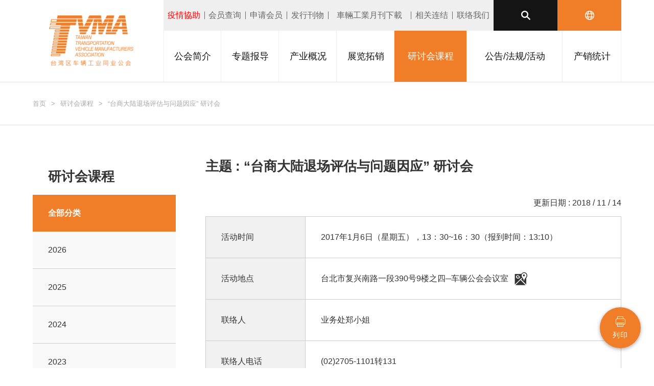

--- FILE ---
content_type: text/html; charset=UTF-8
request_url: https://www.ttvma.org.tw/cn/study/detail-12
body_size: 7254
content:

<style type="text/css">
  #security_image{width:120px;height:35px;display:block;}
</style>

<!-- <!DOCTYPE html>
<html> -->
  <!DOCTYPE html>
<html itemscope itemtype="http://schema.org/WebPage" lang="zh-Hans">
<head >
    <title>台湾区车辆工业同业公会</title>
    <meta http-equiv="Content-Type" name="viewport" content="width=device-width, initial-scale=1.0, maximum-scale=3.0, user-scalable=1" charset="UTF-8">
    <!--icon-->
    <link rel="shortcut icon" href="https://www.ttvma.org.tw/www/apps/smarty/tpl/default/images/favicon.ico">
    <!-- apple-touch-icon -->
    <link rel="apple-touch-icon" href="https://www.ttvma.org.tw/www/apps/smarty/tpl/default/images/touch_icon_60.jpg" />
    <link rel="apple-touch-icon" sizes="76x76" href="https://www.ttvma.org.tw/www/apps/smarty/tpl/default/images/touch_icon_76.jpg" />
    <link rel="apple-touch-icon" sizes="120x120" href="https://www.ttvma.org.tw/www/apps/smarty/tpl/default/images/touch_icon_120.jpg" />
    <link rel="apple-touch-icon" sizes="152x152" href="https://www.ttvma.org.tw/www/apps/smarty/tpl/default/images/touch_icon_152.jpg" />
    <!-- css-->
    <link rel="stylesheet" type="text/css" href="https://www.ttvma.org.tw/www/apps/smarty/tpl/default/js/bootstrap/css/bootstrap.min.css">
    <link rel="stylesheet" type="text/css" href="https://www.ttvma.org.tw/www/apps/smarty/tpl/default/js/fancybox/jquery.fancybox.css">
    <link rel="stylesheet" type="text/css" href="https://www.ttvma.org.tw/www/apps/smarty/tpl/default/js/slick/slick.css">
    <link rel="stylesheet" type="text/css" href="https://www.ttvma.org.tw/www/apps/smarty/tpl/default/js/customScroller/jquery.mCustomScrollbar.min.css">
    <link rel="stylesheet" type="text/css" href="https://www.ttvma.org.tw/www/apps/smarty/tpl/default/css/custom.css">
    <!-- javscript-->
    <script type="text/javascript" src="https://www.ttvma.org.tw/www/apps/smarty/tpl/default/js/jquery/jquery-3.3.1.min.js"></script>
    <!-- <script type="text/javascript" src="https://www.ttvma.org.tw/www/apps/smarty/tpl/default/js/jquery/jquery-migrate-3.0.0.js"></script> -->
    <script type="text/javascript" src="https://www.ttvma.org.tw/www/apps/smarty/tpl/default/js/fancybox/jquery.fancybox.js"></script>
    <script type="text/javascript" src="https://www.ttvma.org.tw/www/apps/smarty/tpl/default/js/slick/slick.min.js"></script>
    <script type="text/javascript" src="https://www.ttvma.org.tw/www/apps/smarty/tpl/default/js/customScroller/jquery.mCustomScrollbar.concat.min.js"></script>
    <script type="text/javascript" src="https://www.ttvma.org.tw/www/apps/smarty/tpl/default/js/main.js"></script>
    <script type="text/javascript">
         function resize() {
            parent.document.getElementById("mainframe").height = document.body.scrollHeight; //將子頁面高度傳到父頁面框架
        }
    </script>
    <script>
       // IE轉跳
    var o = navigator.userAgent.match(/MSIE (\d+)/);
    o = o && o[1];
    console.log('o', o);
    // ie9 以下 || o != null
    if (!!o && o < 11) {
        // 更新页面
        var newUrl = location.protocol + '/fallback';
        location.href = newUrl;
    };
   </script>
<!-- Google tag (gtag.js) -->
<script async src="https://www.googletagmanager.com/gtag/js?id=G-61HB35FTQ8"></script>
<script>
  window.dataLayer = window.dataLayer || [];
  function gtag(){dataLayer.push(arguments);}
  gtag('js', new Date());

  gtag('config', 'G-61HB35FTQ8');
</script>
  </head>
  <body>
    
<header id="header">
      <div class="wrap clearfix">
        <a class="logo" href="/cn/">
                    <img src="https://www.ttvma.org.tw/www/apps/smarty/tpl/default/images/logo_cn.png">
                  </a>
        <div id="menu">
          <ul class="major">
            <li class="about_nav"><a href="/cn/about"> <span>公会简介<i class="icon-plus"></i></span></a>
              <div class="submenu">
        			  <a href="/cn/about#1">理事长的话</a>
        			  <a class="about_link" href="/cn/about#2">宗旨</a>
        			  <a class="about_link" href="/cn/about#3">沿革</a>
        			  <a class="about_link" href="/cn/about#4">组织</a>
        			  <a class="about_link" href="/cn/about#5">历任理事长</a>
        			  <a href="/cn/about/about2">理监事会</a>
        			  <a href="/cn/about/about3">会员资讯</a>
        			  <a href="/cn/about/about4">公会活动</a>
      			  </div>
            </li>
                        <li class="report_nav"><a href="/cn/report"> <span>专题报导</span></a></li>
            <li class="industry_nav"><a href="/cn/industry"> <span>产业概况<i class="icon-plus"></i></span></a>
              <div class="submenu">
        			  <a href="/cn/industry#1">车辆工业产值</a>
        			  <a href="/cn/industry#2">汽车业概况</a>
        			  <a href="/cn/industry#3">机车业概况</a>
        			  <a href="/cn/industry#4">自行车业概况</a>
        			  <a href="/cn/industry#5">汽车零件业概况</a>
      			  </div>
            </li>
            <li class="exhibition_nav"><a href="/cn/exhibition-1-y20"> <span>展览拓销<i class="icon-plus"></i></span></a>
                <div class="submenu">
        			  <a href="/cn/exhibition-1-y20">经济部核定本会国际展览一览表</a>
                <a href="/cn/exhibition-3-y">本会擬定国际展览一览表草案</a>        			  <a href="/cn/exhibition-0-y18">全球汽机车展览一览表</a>
      		   </div>
            </li>
            <li class="study_nav"><a href="/cn/study"> <span>研讨会课程</span></a></li>
            <li class="ann_nav"><a href="/cn/ann"> <span>公告/法规/活动<i class="icon-plus"></i></span></a>
              <div class="submenu">
                <a href="/cn/ann-1">公告事项</a>
                <a href="/cn/ann-2">法规资讯</a>
                <a href="/cn/ann-3">其他活动</a>
              </div>
            </li>
                        <li class="statistics_nav"><a href="/cn/statistics"> <span>产销统计<i class="icon-plus"></i></span></a>
              <div class="submenu">
                                        <a href="/cn/statistics#1">汽车相关统计资料</a>
                            <a href="/cn/statistics#2">机车相关统计资料</a>
                            <a href="/cn/statistics#3">自行车相关统计资料</a>
                            <a href="/cn/statistics#4">其他相关统计资料</a>
            
            			  <!-- <a href="/cn/statistics#1">汽车相关统计资料</a>
			  <a href="/cn/statistics#2">机车相关统计资料</a>
			  <a href="/cn/statistics#3">自行车相关统计资料</a>
			  <a href="/cn/statistics#4">其它相关统计资料</a> -->
			  </div>
            </li>
          </ul>
          <nav class="minor">
                    <a class="prevention_nav" style="color:red;" href="/cn/prevention">疫情協助</a>
                    <a class="member_nav" href="/cn/member">会员查询</a>
                    <a class="attendr_nav" href="https://www.ttvma.org.tw/www/apps/smarty/tpl/default/images/member.pdf" target="_blank">申请会员</a>
                    <a class="print_nav" href="/cn/print">发行刊物</a>
                    <a class="contact_nav" href="/cn/newsletter">車輛工業月刊下載</a>
          <!--暫時隱藏
                    <a class="exchange_nav" href="/cn/exchange">两岸交流</a>
          -->
          <a class="link_nav" href="/cn/link">相关连结</a>
          <a class="contact_nav" href="/cn/contactus">联络我们</a>
         
            <div class="tools">
              <div class="language"><a><i class="icon-earth"></i></a>
               <div class="select">
                                <a href="/en/study/detail-12" title="" class="en">English</a>
                                <a href="/study/detail-12" title="" class="en">繁體中文</a>
                                <a href="/cn/study/detail-12" title="" class="en">简体中文</a>
               
                </div>
              </div>


              <div class="search"><a><i class="icon-search"></i></a>
                <div class="box">
                  <script>
                    (function() {
                    var cx = '007242228476635390674:quiuypefw8m';
                    var gcse = document.createElement('script');
                    gcse.type = 'text/javascript';
                    gcse.async = true;
                    gcse.src = 'https://cse.google.com/cse.js?cx=' + cx;
                    var s = document.getElementsByTagName('script')[0];
                    s.parentNode.insertBefore(gcse, s);
                    })();
                  </script>
                  <gcse:search></gcse:search><a class="btn-close icon-close"></a>
                </div>
              </div>
            </div>
          </nav>
        </div>
      </div><a class="menuCtrl" href="">
        <div class="hamburger hamburger--collapse-r">
          <div class="hamburger-box">
            <div class="hamburger-inner"></div>
          </div>
        </div></a>
    </header>
    <div id="mainContent">
      <section class="study_detail" id="page">
        <div id="breadcrumb"><a href="/cn/">首页</a><a href="/cn/study">研讨会课程</a><a href="/cn/study/detail-12">“台商大陆退场评估与问题因应” 研讨会</a></div>
        <div class="wrap">
          <div class="frameBox">
            <div class="hidden-print">
              <h2 class="unit-title">研讨会课程</h2>
              <nav class="dropDownNav disable">
                <h3 class="nav-title2 nav-title_1114">
                  <span>全部分类</span>
                  <i class="icon-triangle-down select-arrow"></i>
                </h3>
                <div><!-- <a  href="//cnstudy">全部分類</a> -->
                                    <a  href="/cn/study-23">2026</a>
                                    <a  href="/cn/study-20">2025</a>
                                    <a  href="/cn/study-19">2024</a>
                                    <a  href="/cn/study-18">2023</a>
                                    <a  href="/cn/study-17">2022</a>
                                    <a  href="/cn/study-16">2021</a>
                                    <a  href="/cn/study-15">2020</a>
                                    <a  href="/cn/study-9">2019</a>
                                    <a  href="/cn/study-6">2018</a>
                  
                </div>
              </nav>
            </div>
            
            <div>
              <div id="printArea">
              <b class="subject"> 主题 : “台商大陆退场评估与问题因应” 研讨会</b>
              <time class="updateTime">更新日期 : 2018 / 11 / 14</time>
              <table class="tableStyle">
                <tr>
                  <th>活动时间</th>
                  <td>2017年1月6日（星期五），13：30~16：30（报到时间：13:10）</td>
                </tr>
                <tr>
                  <th>活动地点</th>
                  <td>台北市复兴南路一段390号9楼之四─车辆公会会议室<a class="icon-map btns-map" href="https://www.google.com.tw/maps/place/%E8%BB%8A%E8%BC%9B%E5%B7%A5%E6%A5%AD%E5%90%8C%E6%A5%AD%E5%85%AC%E6%9C%83/@25.0337914,121.541004,17z/data=!4m5!3m4!1s0x3442abd379102389:0x5f6a3d22f7e05639!8m2!3d25.0337866!4d121.543198?hl=zh-TW" target="_blank" title="Google Map"></a></td>
                </tr>
                <tr>
                  <th>联络人</th>
                  <td>业务处郑小姐</td>
                </tr>
                <tr>
                  <th>联络人电话</th>
                  <td> <a href="tel:(02)2705-1101转131">(02)2705-1101转131</a></td>
                </tr>
                <tr>
                  <th>相关连结</th>
                  <td><a href="" target="_blank"></a></td>
                </tr>
                <tr>
                  <th>主办单位</th>
                  <td>-</td>
                </tr>
                <tr>
                  <th>协办单位</th>
                  <td>-</td>
                </tr>
                <tr>
                  <th>活动说明</th>
                  <td>
                    <div class="editArea"><div class="editArea">一、课程目的：<br />
近年来大陆经济环境的变化、劳动成本增加，台湾政府主推南向政策，迫使台商苦思未来经营策略做调整，加上民营企业削价竞争，市场呈现低价恶性竞争局面，为降低台商在大陆经营中及退场上的操作风险，并在整体策略中仍保有竞争优势，此课程请到拥有多年大陆实务经验的陈锦训老师，协助已进入大陆市场经营的企业作好当前的问题了解与风险预防，三小时课程完整呈现两岸经贸新策略，专业课程名额有限，敬请提早报名，以免向隅!<br />
<br />
二、议程：<br />
壹、法令影响篇<br />
1.当前环境氛围对台商的影响分析；<br />
2.最新法令对台商经营影响分析；<br />
贰、早期经营架构问题分析与因应<br />
3.人头股东与隐性经营的风险处理；<br />
4.早期模糊政策未解的风险问题分析；<br />
5.盈余利润汇出的处理建议；<br />
叁、上市的评估处理<br />
肆、如何妥善规划大陆公司资产的移转<br />
6.境外控股公司股权移转及继承问题注意；<br />
7.大陆境内公司股权转让买卖注意事项；<br />
8.土地、厂房等买卖安排注意事项；<br />
9.借名资产的处理问题分析；<br />
伍、如何妥善处理清算注销<br />
10.清算注销申办流程了解与注意事项；<br />
11.清算注销前应做好的准备与问题评估；<br />
12.清算注销前应自我查核的重点事项(附查核清单)；<br />
13.未进行注销的问题与影响分析。<br />
<br />
三、讲师：陈锦训先生(现任精博国际顾问股份有限公司执行副总经理；曾任职广东某台商集团副总经理约10年、协助超过百家企业赴大陆投资，并有大陆现场实务运营管理经历，熟悉大陆事务与市场运作、投资架构调整、融资处理、驰名商标申请及土地买卖等)。<br />
<br />
四、时间：2017年1月6日（星期五），13：30~16：30（报到时间：13:10）<br />
<br />
五、地点：台北市复兴南路一段390号9楼之四─车辆公会会议室<br />
<br />
六、参加对象：企业负责人、相关主管、承办<br />
<br />
七、费用：每人800元(含讲师费、讲义、茶点及场地费等)<br />
<br />
八、报名方式：即日起传真报名表并邮局划拨为完成手续，额满即止<br />
<br />
划拨帐号：00017891 户名：台湾区车辆工业同业公会<br />
传真：(02)2706-6440 电话：(02)2705-1101转131 业务处郑小姐<br />
※请于2016年12月23日前将报名表正楷书写后传真至本会(02)2706-6440业务处郑小姐<br />
<br />
&rarr;线上报名(页面网址：<a href="http://goo.gl/forms/1W1jsOQpA7" target="_blank">http://goo.gl/forms/1W1jsOQpA7</a>)</div>
</div>
                  </td>
                </tr>
              </table>
            </div>
            <div class="hidden-print">
              <b class="txt-26"> 活动线上报名表</b>
              <form method="POST" name="form1" action="/study/form" id="form1">
                <input type="hidden" name="class_id" value="12">
                <ul class="formStyle">
                  <input type="hidden" name="topic" value="“台商大陆退场评估与问题因应” 研讨会">
                  <li class="must">
                    <h6 class="title">公司行号</h6>
                    <input type="text" class="input_01"  id="input_01" name="company" data-id="公司行号" required>
                  </li>
                  <li class="must">
                    <h6 class="title">公司统编</h6>
                    <input type="text" class="input_02" id="input_02" name="company_id" data-id="公司统编" required>
                  </li>
                  <li class="must single">
                    <h6 class="title">联络地址</h6>
                    <input type="text" class="input_03" id="input_03" name="address" data-id="联络地址" required>
                  </li>
                  <li class="must">
                    <h6 class="title">电话</h6>
                    <input type="text" class="input_04" id="input_04" name="tel" data-id="电话" required>
                  </li>
                  <li class="must">
                    <h6 class="title">传真</h6>
                    <input type="text" name="fax" class="input_05" id="input_05" data-id="传真" required>
                  </li>
                  <li class="must">
                    <h6 class="title">联络人</h6>
                    <input type="text" name="contact_name" class="input_06" id="input_06" data-id="联络人" required>
                  </li>
                  <li class="must">
                    <h6 class="title">分机</h6>
                    <input type="text" name="co_tel" class="input_07" id="input_07" data-id="分机" required>
                  </li>
                  <li class="must single">
                    <h6 class="title">联络人E-Mail</h6>
                    <input type="text" name="contact_name_email" class="input_08" id="input_08" data-id="联络人E-Mail" required>
                  </li>
                  <!-- <li class="must">
                    <h6 class="title">電子信箱</h6>
                    <input type="text" name="email">
                  </li> -->
                  <li class="must">
                    <h6 class="title"></h6>
                    <input type="text" name="participate_name" class="input_09" id="input_09"  data-id="" required>
                  </li>
                  <li class="must">
                    <h6 class="title">分机</h6>
                    <input type="text" name="participate_co_tel"  id="input_12" class="input_12" data-id="分机" required>
                  </li>
                  <li class="must">
                    <h6 class="title">部门</h6>
                    <input type="text" name="dep" class="input_10" id="input_10" data-id="部门" required>
                  </li>
                  <li class="must">
                    <h6 class="title">职称</h6>
                    <input type="text" name="participate_job" id="input_11" class="input_11" data-id="职称" required>
                  </li>
                  <li class="must single">
                    <h6 class="title">E-Mail</h6>
                    <input type="text" name="participate_email" id="input_13" class="input_13" data-id="E-Mail" required>
                  </li>
                  <li class="single">
                    <h6 class="title">其它备注</h6>
                    <textarea name="remark" id="input_14" class="input_14" ></textarea>
                  </li>
                  <li class="single">
                    <h6 class="title">全天课程如有供午餐<br>请注明荤食或素食</h6>
                    <input type="text" name="is_vegetarian" id="input_15" class="input_15" >
                  </li>
                  <li class="single">
                    <h6 class="title">验证码</h6>
                    <input type="text" name="code" data-id="验证码" id="input_16" class="input_16" required><div class="security_image" ><img src="" alt="" id="security_image"></div>
                  </li>
                </ul>
              </form>
              <div class="btnGroup"><a class="btns-deepGary">确认送出</a><a id ="clearcontent" class="btns-orange">清除重填</a></div><a class="btns-orange btns-back" href="/cn/study">回上一页<i class="icon-arrow-right"></i></a>
              </div>
            </div>
          </div>
        </div>
        <a class="btns-print hidden-print" id ="pt" href="javascript:void(0)">
           <div><i class="icon-print"></i><span>列印</span></div>
         </a>
        <!-- <a class="btns-print" href="">
          <div><i class="icon-print"></i><span onclick="printme('printArea')">列印</span></div>
        </a> -->
      </section>
    </div>
    
    <footer id="footer">
      <div>
        <ul class="info">
          <li>10656 台北市大安区复兴南路一段390号9楼之4</li>
          <li> <a href="tel:+886227051101">TEL　+886-2-27051101</a></li>
          <li>FAX　+886-2-27066440</li>
          <li> <a href="/cn/contact">EMAIL　ttvma@ttvma.org.tw</a></li>
        </ul>
          <div class="copyright">COPYRIGHT© 台湾区车辆工业同业公会　Hosted by Machinetools Directory (<a href="https://www.sjcorp.com.tw/" target="_blank">S & J Corp.</a>), Plastic and Rubber Machine Directory.</div>
      </div>
    </footer><a href="" id="gotop"><i class="icon-arrow-up"></i></a>
        
       
        <!-- <p>Copyright © 2004-2018 Taiwan Association of Machinery Industry all rights reserved. Designed by <a href="http://www.machinetools.net.tw/" title="" target="_blank">Machinetools Directory</a> ( <a href="http://www.sjcorp.com.tw/" title="" target="_blank">S & J Corp</a> ) ; <a href="http://www.theplasmarket.com/" title="" target="_blank">Plastic and Rubber Machine Directory</a></p> -->
    </div>
</div>
<script type="text/javascript">
    </script>

  </body>
</html>
<script>
  $(window).scroll(function (event) {
        $(".btns-print").css({
            top: $(window).scrollTop() + $('#header').height()
        });
   });  
  $(".nav-title2").click(function () {
        if ($(window).width() < 1000) {
        event.preventDefault();
        $(this).next('div').slideToggle(400);
        $(this).toggleClass('active')
    }
        return false;
    });
  var token = 7992591;
  
  $(function(){
    var gfun = new globalFun();
    var pfun = new studyDetailFun();
    $("#security_image").attr("src", '/images/security-' + (token ++) + '.png');

    //送出前檢查
    $('.btns-deepGary').click(function(){

      var fcheck = true;
      var msg = "";
      var tmp = document.getElementById('form1').querySelectorAll("[required]");
      var fields = Array.apply(null, tmp);
        //var fields = $(".field").find("select, textarea, input").serializeArray();
        //$.each(fields, function(i, field) {
      $("input").click(function() {
        $(this).removeClass("input_red").removeClass("frist_input");
        $(this).parent(".check-square").parent("dd").removeClass("input_red");
      })
      var i = 0
      if (Array.isArray(fields)) {
        $(".input_red").removeClass("input_red");
        $("input").removeClass("frist_input");
        fields.forEach(function(field) {
          if (field.type != "radio") {
            if (!field.value) {
              var test = "." + field.className;
              var text = $(test).attr("data-id")
              if (test != ".input") {
                if (i < 1) {
                  $(test).addClass("frist_input");
                }
                i = 1
                $(test).addClass("input_red");
                msg += text + ' 不得為空！\r';
                fcheck = false;
              }
            }
          } else {
            var tmp = $('input:checked').val();
            if (tmp === undefined) {
              var test = "." + field.className;
              if (i < 1) {
                 $(test).addClass("frist_input");
              }
              i = 1
              $(test).parent(".check-square").parent("dd").addClass("input_red");
              msg += field.id + '不得為空！\r';
              fcheck == false;
            }
          }
        });
        i = 0
        if ($('#form1').find("*").hasClass("frist_input")) {
            var scroll = $(".frist_input").offset().top
            var h_h = $(".clearfix").outerHeight(true)
            var scroll2 = scroll - h_h - 30
            $('html,body').animate({
                scrollTop: scroll2
            }, 1000);
        }
      }
      $("input[type='number']").each(function() {
          if ($(this).val() != "") {
              if ($(this).attr("min") !== undefined && parseInt($(this).attr("min")) > parseInt($(this).val())) {
                  msg += $(this).attr("id") + ' 不得小於 ' + $(this).attr("min") + '\r';
                  fcheck == false;
              }
              if ($(this).attr("max") !== undefined && parseInt($(this).attr("max")) < parseInt($(this).val())) {
                  msg += $(this).attr("id") + ' 不得大於 ' + $(this).attr("max") + '\r';
                  fcheck == false;
              }
          }
      });
      $("input[type='date']").each(function() {
          if ($(this).val() != "" && $(this).attr("max") != undefined && $(this).val() > $(this).attr("max")) {
              msg += $(this).attr("id") + ' 不得大於 ' + $(this).attr("max") + '\r';
              fcheck == false;
          }
      });
      if (msg == "" && fcheck) {
        document.getElementById('form1').submit();
      } else {
        alert(msg);
        return false;
      }
    })

    //點擊後清除
    $('#clearcontent').click(function(){
      var Title = '';
      for (var i = 1; i < 17; i++) {
        if (i < 10) {
          i = '0'+i;
          Title = "input_"+i;
          document.getElementById(Title).value = ''; 
        }else{
          Title = "input_"+i;
           document.getElementById(Title).value = ''; 
        }
        
      }
    })

    
  });

  $("#pt").click(function () {
        window.print();
    });

</script>

--- FILE ---
content_type: text/css
request_url: https://www.ttvma.org.tw/www/apps/smarty/tpl/default/css/custom.css
body_size: 18901
content:
@charset "UTF-8";
@import url(fonts.css);
/*---------------------- Reset ----------------------*/

body,
div,
dl,
dt,
dd,
ul,
ol,
li,
h1,
h2,
h3,
h4,
h5,
h6,
pre,
form,
fieldset,
input,
textarea,
p,
blockquote,
th,
td,
address {
    margin: 0;
    padding: 0;
    line-height: inherit;
}

table {
    border-collapse: collapse;
    border-spacing: 0;
}

fieldset,
img {
    border: 0;
}

address,
caption,
cite,
code,
dfn,
em,
strong,
th,
var {
    font-style: normal;
    font-weight: normal;
}

ol,
ul {
    list-style: none;
}

caption,
th {
    text-align: left;
}

a:link,
a:hover,
a:active {
    cursor: pointer;
    text-decoration: none;
    color: inherit;
}

input,
button,
select,
textarea {
    outline: none !important;
}

*:focus {
    outline: none !important;
}

img {
    max-width: 100%;
    height: auto;
}

.h1,
.h2,
.h3,
.h4,
.h5,
.h6,
h1,
h2,
h3,
h4,
h5,
h6 {
    font-size: inherit;
}

.clearfix:before,
.clearfix:after {
    content: " ";
    display: table;
}

.clearfix:after {
    clear: both;
}

.clearfix {
    *zoom: 1;
}

table th {
    white-space: nowrap!important;
    min-width: 195px;
}

input::-webkit-input-placeholder {
    color: #ccc;
}

input::-moz-placeholder {
    color: #ccc;
}

input:-ms-input-placeholder {
    color: #ccc;
}

input:-moz-placeholder {
    color: #ccc;
}

/*---------------------- Plugin ----------------------*/

/*google search*/

.gsc-control-cse .gsc-search-box.gsc-search-box-tools {
    padding: 0;
}

.gsc-control-cse .gsc-search-box-tools .gsc-search-box .gsc-input,
.gsc-control-cse .gsc-input-box,
.gsc-control-cse #gs_tti50 {
    background: transparent !important;
    padding: 0 !important;
}

.gsc-control-cse input.gsc-input,
.gsc-control-cse .gsc-input-box,
.gsc-control-cse .gsc-input-box-hover,
.gsc-control-cse .gsc-input-box-focus {
    -webkit-box-shadow: none;
    box-shadow: none;
    border: none !important;
}

.gsc-control-cse input.gsc-input::-webkit-input-placeholder,
.gsc-control-cse .gsc-input-box::-webkit-input-placeholder,
.gsc-control-cse .gsc-input-box-hover::-webkit-input-placeholder,
.gsc-control-cse .gsc-input-box-focus::-webkit-input-placeholder {
    font-family: Microsoft JhengHei, Microsoft YaHei, Arial, sans-serif;
}

.gsc-control-cse input.gsc-input::-moz-placeholder,
.gsc-control-cse .gsc-input-box::-moz-placeholder,
.gsc-control-cse .gsc-input-box-hover::-moz-placeholder,
.gsc-control-cse .gsc-input-box-focus::-moz-placeholder {
    font-family: Microsoft JhengHei, Microsoft YaHei, Arial, sans-serif;
}

.gsc-control-cse input.gsc-input:-ms-input-placeholder,
.gsc-control-cse .gsc-input-box:-ms-input-placeholder,
.gsc-control-cse .gsc-input-box-hover:-ms-input-placeholder,
.gsc-control-cse .gsc-input-box-focus:-ms-input-placeholder {
    font-family: Microsoft JhengHei, Microsoft YaHei, Arial, sans-serif;
}

.gsc-control-cse input.gsc-input:-moz-placeholder,
.gsc-control-cse .gsc-input-box:-moz-placeholder,
.gsc-control-cse .gsc-input-box-hover:-moz-placeholder,
.gsc-control-cse .gsc-input-box-focus:-moz-placeholder {
    font-family: Microsoft JhengHei, Microsoft YaHei, Arial, sans-serif;
}

.gsc-control-cse .gsc-search-button-v2,
.gsc-control-cse .gsc-search-button-v2:hover,
.gsc-control-cse .gsc-search-button-v2:focus {
    border: none !important;
    position: relative;
    display: block;
    padding: 0;
    margin: 0;
}

.gsc-control-cse .gsc-search-button-v2 svg {
    position: absolute;
    left: 50%;
    top: 50%;
    -webkit-transform: translate(-50%, -50%);
    -moz-transform: translate(-50%, -50%);
    -ms-transform: translate(-50%, -50%);
    -o-transform: translate(-50%, -50%);
    transform: translate(-50%, -50%);
}

.gsc-control-cse .gsc-results-wrapper-overlay {
    top: 10%;
}

.gsc-control-cse .gsst_a {
    padding-top: 0 !important;
    padding-bottom: 0 !important;
}

/*Bootstrap*/

.table-responsive > .table > tbody > tr > td,
.table-responsive > .table > tbody > tr > th,
.table-responsive > .table > tfoot > tr > td,
.table-responsive > .table > tfoot > tr > th,
.table-responsive > .table > thead > tr > td,
.table-responsive > .table > thead > tr > th {
    width: auto;
}

@media (min-width: 1001px) {
    .gsc-control-cse {
        background: transparent !important;
        padding: 0;
        left: 0;
        top: 0;
        width: 100%;
        height: 100%;
        border: none !important;
    }
    .gsc-control-cse .gsc-search-box.gsc-search-box-tools {
        background: transparent;
        border: none;
        position: absolute;
        left: 50%;
        top: 50%;
        -webkit-transform: translate(-50%, -50%);
        -moz-transform: translate(-50%, -50%);
        -ms-transform: translate(-50%, -50%);
        -o-transform: translate(-50%, -50%);
        transform: translate(-50%, -50%);
        border-bottom: 1px solid #fff;
        width: 1130px;
        max-width: 80%;
    }
    .gsc-control-cse input.gsc-input,
    .gsc-control-cse input.gsc-input-box,
    .gsc-control-cse input.gsc-input-box-hover,
    .gsc-control-cse input.gsc-input-box-focus {
        text-indent: 0 !important;
    }
    .gsc-control-cse input.gsc-input::-webkit-input-placeholder,
    .gsc-control-cse input.gsc-input-box::-webkit-input-placeholder,
    .gsc-control-cse input.gsc-input-box-hover::-webkit-input-placeholder,
    .gsc-control-cse input.gsc-input-box-focus::-webkit-input-placeholder {
        color: #fff;
        font-size: 30px;
    }
    .gsc-control-cse input.gsc-input::-moz-placeholder,
    .gsc-control-cse input.gsc-input-box::-moz-placeholder,
    .gsc-control-cse input.gsc-input-box-hover::-moz-placeholder,
    .gsc-control-cse input.gsc-input-box-focus::-moz-placeholder {
        color: #fff;
        font-size: 30px;
    }
    .gsc-control-cse input.gsc-input:-ms-input-placeholder,
    .gsc-control-cse input.gsc-input-box:-ms-input-placeholder,
    .gsc-control-cse input.gsc-input-box-hover:-ms-input-placeholder,
    .gsc-control-cse input.gsc-input-box-focus:-ms-input-placeholder {
        color: #fff;
        font-size: 30px;
    }
    .gsc-control-cse input.gsc-input:-moz-placeholder,
    .gsc-control-cse input.gsc-input-box:-moz-placeholder,
    .gsc-control-cse input.gsc-input-box-hover:-moz-placeholder,
    .gsc-control-cse input.gsc-input-box-focus:-moz-placeholder {
        color: #fff;
        font-size: 30px;
    }
    .gsc-control-cse .gsc-search-button-v2,
    .gsc-control-cse .gsc-search-button-v2:hover,
    .gsc-control-cse .gsc-search-button-v2:focus {
        background: transparent !important;
        width: 30px;
        height: 30px;
    }
    .gsc-control-cse .gsc-modal-background-image {
        display: none !important;
    }
    .gsc-control-cse .gsc-search-button-v2 svg {
        width: 30px;
        height: 30px;
    }
}

@media (max-width: 1000px) {
    .gsc-control-cse .gsc-results-wrapper-overlay.gsc-results-wrapper-visible {
        width: 90%;
        left: 5%;
    }
    .gsc-control-cse .gsc-search-box {
        background: #f1f1f1 !important;
    }
    .gsc-control-cse td.gsc-search-button {
        padding: 0;
        margin: 0;
    }
    .gsc-control-cse input.gsc-input,
    .gsc-control-cse input.gsc-input-box,
    .gsc-control-cse input.gsc-input-box-hover,
    .gsc-control-cse input.gsc-input-box-focus {
        text-indent: 2em !important;
        font-size: inherit;
    }
    .gsc-control-cse .gsc-search-button-v2,
    .gsc-control-cse .gsc-search-button-v2:hover,
    .gsc-control-cse .gsc-search-button-v2:focus {
        background: #f07e28;
        width: 60px;
        height: 60px;
    }
    .gsc-control-cse .gsc-search-button-v2 svg {
        width: 20px;
        height: 20px;
    }
    .gsc-control-cse .gsc-modal-background-image {
        background: rgba(0, 0, 0, 0.5) !important;
    }
}

/*table*/

.table-responsive {
    border: none;
    -webkit-overflow-scrolling: touch;
}

/*hamburger*/

.hamburger {
    display: block;
    cursor: pointer;
    -webkit-transition-property: opacity, -webkit-filter;
    transition-property: opacity, -webkit-filter;
    -o-transition-property: opacity, filter;
    transition-property: opacity, filter;
    transition-property: opacity, filter, -webkit-filter;
    -webkit-transition-duration: 0.15s;
    -o-transition-duration: 0.15s;
    transition-duration: 0.15s;
    -webkit-transition-timing-function: linear;
    -o-transition-timing-function: linear;
    transition-timing-function: linear;
    font: inherit;
    color: inherit;
    text-transform: none;
    background-color: transparent;
    border: 0;
    margin: 0;
    overflow: visible;
    margin: 0 auto;
    position: absolute;
    left: 50%;
    top: 50%;
    -webkit-transform: scale(0.7, 0.7) translate(-70%, -70%);
    -moz-transform: scale(0.7, 0.7) translate(-70%, -70%);
    -ms-transform: scale(0.7, 0.7) translate(-70%, -70%);
    -o-transform: scale(0.7, 0.7) translate(-70%, -70%);
    transform: scale(0.7, 0.7) translate(-70%, -70%);
}

.hamburger-box {
    width: 40px;
    height: 24px;
    display: block;
    position: relative;
    margin: 0 auto;
}

.hamburger-inner {
    display: block;
    top: 50%;
    margin-top: -2px;
    width: 40px;
    height: 3px;
    background-color: #fff;
    border-radius: 3px;
    position: absolute;
    -webkit-transition-property: -webkit-transform;
    transition-property: -webkit-transform;
    -o-transition-property: transform;
    transition-property: transform;
    transition-property: transform, -webkit-transform;
    -webkit-transition-duration: 0.15s;
    -o-transition-duration: 0.15s;
    transition-duration: 0.15s;
    -webkit-transition-timing-function: ease;
    -o-transition-timing-function: ease;
    transition-timing-function: ease;
}

.hamburger-inner::before,
.hamburger-inner::after {
    width: 40px;
    height: 3px;
    background-color: #fff;
    border-radius: 3px;
    position: absolute;
    -webkit-transition-property: -webkit-transform;
    transition-property: -webkit-transform;
    -o-transition-property: transform;
    transition-property: transform;
    transition-property: transform, -webkit-transform;
    -webkit-transition-duration: 0.15s;
    -o-transition-duration: 0.15s;
    transition-duration: 0.15s;
    -webkit-transition-timing-function: ease;
    -o-transition-timing-function: ease;
    transition-timing-function: ease;
}

.hamburger-inner::before,
.hamburger-inner::after {
    content: "";
    display: block;
}

.hamburger-inner::before {
    top: -10px;
}

.hamburger-inner::after {
    bottom: -10px;
}

.hamburger--collapse-r .hamburger-inner {
    top: auto;
    bottom: 0;
    -webkit-transition-duration: 0.13s;
    -o-transition-duration: 0.13s;
    transition-duration: 0.13s;
    -webkit-transition-delay: 0.13s;
    -o-transition-delay: 0.13s;
    transition-delay: 0.13s;
    -webkit-transition-timing-function: cubic-bezier(0.55, 0.055, 0.675, 0.19);
    -o-transition-timing-function: cubic-bezier(0.55, 0.055, 0.675, 0.19);
    transition-timing-function: cubic-bezier(0.55, 0.055, 0.675, 0.19);
}

.hamburger--collapse-r .hamburger-inner::after {
    top: -20px;
    -webkit-transition: top 0.2s 0.2s cubic-bezier(0.33333, 0.66667, 0.66667, 1), opacity 0.1s linear;
    -o-transition: top 0.2s 0.2s cubic-bezier(0.33333, 0.66667, 0.66667, 1), opacity 0.1s linear;
    transition: top 0.2s 0.2s cubic-bezier(0.33333, 0.66667, 0.66667, 1), opacity 0.1s linear;
}

.hamburger--collapse-r .hamburger-inner::before {
    -webkit-transition: top 0.12s 0.2s cubic-bezier(0.33333, 0.66667, 0.66667, 1), -webkit-transform 0.13s cubic-bezier(0.55, 0.055, 0.675, 0.19);
    transition: top 0.12s 0.2s cubic-bezier(0.33333, 0.66667, 0.66667, 1), -webkit-transform 0.13s cubic-bezier(0.55, 0.055, 0.675, 0.19);
    -o-transition: top 0.12s 0.2s cubic-bezier(0.33333, 0.66667, 0.66667, 1), transform 0.13s cubic-bezier(0.55, 0.055, 0.675, 0.19);
    transition: top 0.12s 0.2s cubic-bezier(0.33333, 0.66667, 0.66667, 1), transform 0.13s cubic-bezier(0.55, 0.055, 0.675, 0.19);
    transition: top 0.12s 0.2s cubic-bezier(0.33333, 0.66667, 0.66667, 1), transform 0.13s cubic-bezier(0.55, 0.055, 0.675, 0.19), -webkit-transform 0.13s cubic-bezier(0.55, 0.055, 0.675, 0.19);
}

#header.active .hamburger-inner {
    -webkit-transform: translate3d(0, -10px, 0) rotate(45deg);
    transform: translate3d(0, -10px, 0) rotate(45deg);
    -webkit-transition-delay: 0.22s;
    -o-transition-delay: 0.22s;
    transition-delay: 0.22s;
    -webkit-transition-timing-function: cubic-bezier(0.215, 0.61, 0.355, 1);
    -o-transition-timing-function: cubic-bezier(0.215, 0.61, 0.355, 1);
    transition-timing-function: cubic-bezier(0.215, 0.61, 0.355, 1);
}

#header.active .hamburger-inner::after {
    top: 0;
    opacity: 0;
    -webkit-transition: top 0.2s cubic-bezier(0.33333, 0, 0.66667, 0.33333), opacity 0.1s 0.22s linear;
    -o-transition: top 0.2s cubic-bezier(0.33333, 0, 0.66667, 0.33333), opacity 0.1s 0.22s linear;
    transition: top 0.2s cubic-bezier(0.33333, 0, 0.66667, 0.33333), opacity 0.1s 0.22s linear;
}

#header.active .hamburger-inner::before {
    top: 0;
    -webkit-transform: rotate(90deg);
    -ms-transform: rotate(90deg);
    transform: rotate(90deg);
    -webkit-transition: top 0.1s 0.16s cubic-bezier(0.33333, 0, 0.66667, 0.33333), -webkit-transform 0.13s 0.25s cubic-bezier(0.215, 0.61, 0.355, 1);
    transition: top 0.1s 0.16s cubic-bezier(0.33333, 0, 0.66667, 0.33333), -webkit-transform 0.13s 0.25s cubic-bezier(0.215, 0.61, 0.355, 1);
    -o-transition: top 0.1s 0.16s cubic-bezier(0.33333, 0, 0.66667, 0.33333), transform 0.13s 0.25s cubic-bezier(0.215, 0.61, 0.355, 1);
    transition: top 0.1s 0.16s cubic-bezier(0.33333, 0, 0.66667, 0.33333), transform 0.13s 0.25s cubic-bezier(0.215, 0.61, 0.355, 1);
    transition: top 0.1s 0.16s cubic-bezier(0.33333, 0, 0.66667, 0.33333), transform 0.13s 0.25s cubic-bezier(0.215, 0.61, 0.355, 1), -webkit-transform 0.13s 0.25s cubic-bezier(0.215, 0.61, 0.355, 1);
}

/*fancybox*/

.fancybox-skin {
    border-radius: 0;
    background: #fff;
}

.fancybox-overlay {
    background: rgba(0, 0, 0, 0.5);
}

.fancybox-opened .fancybox-skin {
    -webkit-box-shadow: none;
    box-shadow: none;
}

.fancybox-close {
    top: 0;
    right: 0;
    background: #f07e28;
    width: 50px;
    height: 50px;
    line-height: 50px;
    text-align: center;
}

.fancybox-close::before {
    font-size: 20px;
    content: "\e911";
    color: #fff;
    font-family: 'icomoon' !important;
    speak: none;
    font-style: normal;
    font-weight: normal !important;
    font-variant: normal;
    text-transform: none;
    line-height: 1;
    -webkit-font-smoothing: antialiased;
    -moz-osx-font-smoothing: grayscale;
}

/*customscroll*/

.mCSB_scrollTools .mCSB_draggerRail {
    background: #f1f1f1;
    width: 8px;
}

.mCSB_scrollTools .mCSB_dragger .mCSB_dragger_bar {
    background: #f07e28 !important;
    width: 14px;
    border-radius: 8px;
    z-index: 1;
}

.mCSB_scrollTools.mCSB_scrollTools_horizontal {
    height: 14px;
}

.mCSB_scrollTools.mCSB_scrollTools_horizontal .mCSB_draggerRail {
    background-color: #f1f1f1;
    height: 8px;
    border-radius: 0;
    margin: 0;
}

.mCSB_scrollTools.mCSB_scrollTools_horizontal .mCSB_dragger .mCSB_dragger_bar {
    height: 14px;
    background: #f07e28;
    margin: -2.5px 0 0;
}

.mCSB_horizontal.mCSB_inside > .mCSB_container {
    margin: 0;
}

/*---------------------- Module ----------------------*/

/*font*/

@font-face {
    font-family: 'icomoon';
    src: url("../fonts/icomoon.eot?u06tvg");
    src: url("../fonts/icomoon.eot?u06tvg#iefix") format("embedded-opentype"), url("../fonts/icomoon.ttf?u06tvg") format("truetype"), url("../fonts/icomoon.woff?u06tvg") format("woff"), url("../fonts/icomoon.svg?u06tvg#icomoon") format("svg");
    font-weight: normal;
    font-style: normal;
}

[class^="icon-"],
[class*=" icon-"] {
    font-family: 'icomoon' !important;
    speak: none;
    font-style: normal;
    font-weight: normal;
    font-variant: normal;
    text-transform: none;
    line-height: 1;
    -webkit-font-smoothing: antialiased;
    -moz-osx-font-smoothing: grayscale;
}

/*slick*/

.slick-dots {
    text-align: center;
}

.slick-dots > li {
    cursor: pointer;
    display: inline-block;
    border-radius: 100%;
    width: 14px;
    height: 14px;
    background: #ccc;
    margin: 0 10px;
}
@media (max-width:600px){
    .slick-dots > li{width: 11px;height: 11px;margin: 0 6px;}
}

.slick-dots > li button {
    display: none !important;
}

.slick-dots > li:hover,
.slick-dots > li.slick-active {
    background: #ff8906;
}

/*other*/

.wrap {
    width: 80%;
    margin: 0 auto;
}

.opacity {
    opacity: 0;
}

.pc {
    display: initial !important;
}

.mb {
    display: none !important;
}

/*btns*/

[class*="btns"] {
    letter-spacing: .1em;
    text-align: center;
    display: inline-block;
    -webkit-transition: all .2s;
    -moz-transition: all .2s;
    -ms-transition: all .2s;
    -o-transition: all .2s;
    transition: all .2s;
}

[class*="btns-bd-"] {
    border: 2px solid;
}

.btns-bd-white {
    border-color: #fff;
    color: #fff;
    padding: 1em 2em;
}

.btns-bd-white:hover {
    background: #fff;
    color: #000;
}

.btns-deepGary {
    background: #393939 !important;
    color: #fff !important;
}

.btns-gary {
    background: #f0f0f0;
    color: #333;
}

.btns-white {
    color: #3d3d3d !important;
    background: #fff;
}

.btns-orange {
    color: #fff !important;
    background: #f07e28;
}

.btns-back {
    padding: 20px;
    width: 280px;
    font-size: 20px;
}

.btns-back i {
    margin: 0 .1em;
}

.btnGroup {
    width: calc(100% + 40px);
    margin-left: -20px;
    padding: 20px 0;
    display: table;
    border-spacing: 20px 0;
    border-collapse: separate;
}

.btnGroup a {
    display: table-cell;
    padding: 20px;
    font-size: 20px;
}

/*title*/

.unit-title {
    font-size: 26px;
    font-weight: bold;
    padding: 20px 30px;
}

.unit-title-line {
    line-height: normal;
    display: block;
    font-size: 36px;
    font-weight: bold;
    overflow: hidden;
    text-align: center;
    margin-bottom: 5%;
}

.unit-title-line br {
    display: none;
}

.unit-title-line span {
    position: relative;
    display: inline-block;
}

.unit-title-line span::before,
.unit-title-line span::after {
    content: "";
    display: block;
    background: #f07e28;
    position: absolute;
    left: -1em;
    top: 50%;
    width: 100vw;
    height: 4px;
    -webkit-transform: translate(-100%, -50%);
    -moz-transform: translate(-100%, -50%);
    -ms-transform: translate(-100%, -50%);
    -o-transform: translate(-100%, -50%);
    transform: translate(-100%, -50%);
}

.unit-title-line span::after {
    left: auto;
    right: -1em;
    margin-right: auto;
    -webkit-transform: translate(100%, -50%);
    -moz-transform: translate(100%, -50%);
    -ms-transform: translate(100%, -50%);
    -o-transform: translate(100%, -50%);
    transform: translate(100%, -50%);
}

/*dropDownNav*/

.dropDownNav {
    position: relative;
    z-index: 2;
}

.dropDownNav.global {
    z-index: 1;
}

.dropDownNav .nav-title {
    display: none;
    position: relative;
    background: #f07e28;
    color: #fff;
    padding: 20px 30px;
    cursor: pointer;
    font-weight: bold;
}

.dropDownNav.exhibitionNav .nav-title {
    padding: 20px 25px 20px 20px;
}

.dropDownNav.exhibitionNav a {
    padding: 20px 25px 20px 20px;
}

.dropDownNav .nav-title.nav-title_1114 {
    display: block;
}


.dropDownNav .nav-title .select-arrow {
    right: 20px;
}

.dropDownNav .nav-title.nav-title_1114 .select-arrow {
    display: none;
}

.dropDownNav .nav-title2 {
    display: none;
    position: relative;
    background: #f07e28;
    color: #fff;
    padding: 20px 30px;
    cursor: pointer;
    font-weight: bold;
}

.dropDownNav .nav-title2.nav-title_1114 {
    display: block;
}


.dropDownNav .nav-title2 .select-arrow {
    right: 20px;
}

.dropDownNav .nav-title2.nav-title_1114 .select-arrow {
    display: none;
}

.dropDownNav a {
    display: block;
    padding: 20px 30px;
    background-color: #f9f9f9;
    color: #333;
    border-bottom: 1px solid #ccc;
}

.dropDownNav a.active {
    /*background: #f07e28 !important;*/
    background: #777;
    color: #fff;
}

.dropDownNav a.active.org {
    background: #f07e28;
}

.dropDownNav a:hover {
    background-color: #ccc;
}

.dropDownNav.gary .nav-title {
    background: #fff;
    color: #3c3c3c;
    border: 1px solid #ccc;
}

.dropDownNav.gary a {
    border: 1px solid #ccc;
    border-top: none;
}

.dropDownNav.gary a:hover {
    background: #333;
    color: #fff;
}

.dropDownNav.gary > div {
    -webkit-box-shadow: none;
    box-shadow: none;
}

#breadcrumb {
    padding: 15px 10%;
    border-bottom: 1px solid #e2e2e2;
    margin-bottom: 80px;
    font-size: 13px;
    background: #fff;
    text-align: left;
}

#breadcrumb a {
    color: #a9a9a9;
}

#breadcrumb a:not(:empty)::before {
    padding: 0 10px;
    content: ">";
    display: inline-block;
}

#breadcrumb a:first-child::before {
    display: none;
}

/*frameBox*/

.frameBox {
    display: table;
    width: 100%;
}

.frameBox > * {
    display: table-cell;
    vertical-align: top;
    margin: 0 auto;
}

.frameBox > *:first-child {
    width: 280px;
}

.frameBox > *:nth-child(2) {
    padding-left: 5%;
}

/*listStyle*/

.listStyle {
    text-align: left;
}

.listStyle > * {
    display: table;
    width: 100%;
    padding: 20px 30px;
}

.listStyle > * > * {
    display: table-cell;
    vertical-align: middle;
}

.listStyle > div {
    background: #f07e28;
    color: #fff;
    font-weight: bold;
}

.listStyle a {
    position: relative;
    border-bottom: 1px solid #ccc;
    color: #333;
}

.listStyle a:hover {
    background: #f9f9f9;
}

.listStyle a time {
    color: #f07e28;
}

.exhibition .listStyle a {
    /*    pointer-events: none;*/
}

.exhibition .listStyle a.enable {
    pointer-events: visible;
}

.listStyle a.enable:hover {
    background: #f9f9f9;
}

.listStyle2 li {
    padding: 10px;
    position: relative;
    border-bottom: 1px solid #8c8c8c;
}

.listStyle2 li:before,
.listStyle2 li:after {
    content: " ";
    display: table;
}

.listStyle2 li:after {
    clear: both;
}

.listStyle2 li {
    *zoom: 1;
}

.listStyle2 h6 {
    padding: 10px 0;
    width: 50%;
    float: left;
    font-weight: bold;
}

.listStyle2 h6::after {
    content: "";
    display: block;
    position: absolute;
    left: 0;
    bottom: -1.5px;
    width: 50%;
    height: 3px;
    background: #f07e28;
}

.listStyle2 p {
    padding: 10px 0;
    width: 50%;
    float: right;
    clear: right;
}

.listStyle-decimal:before,
.listStyle-decimal:after {
    content: " ";
    display: table;
}

.listStyle-decimal:after {
    clear: both;
}

.listStyle-decimal {
    *zoom: 1;
}

.listStyle-decimal > li {
    display: table;
    counter-increment: myIndex;
    background: #f9f9f9;
    position: relative;
    padding-left: 75px;
    padding-right: 15px;
    min-height: 55px;
    line-height: normal;
    float: left;
    width: 45%;
    margin: 0 2.5% 20px 2.5%;
}

.listStyle-decimal > li span {
    display: table-cell;
    vertical-align: middle;
}

.listStyle-decimal > li::before {
    content: counter(myIndex);
    width: 55px;
    height: 55px;
    line-height: 55px;
    background: #f07e28;
    color: #fff;
    text-align: center;
    display: block;
    position: absolute;
    left: 0;
    top: 0;
}

.listStyle-dot > li {
    padding: 10px 2em;
    position: relative;
}

.listStyle-dot > li::before {
    content: "";
    display: block;
    position: absolute;
    left: 1em;
    top: 10px;
    width: 5px;
    height: 5px;
    border-radius: 100%;
    margin-top: calc(1em - 2.5px);
    background: #f07e28;
}

.listStyle-orengeline > li {
    padding: 10px 2em;
    border-bottom: 3px solid #f07e28;
}

.listStyle-underline li {
    border-bottom: 1px solid #ccc;
    padding: .5em 0;
    width: 42%;
    margin: 0 4%;
}

.list-disc > li {
    list-style-type: disc;
    list-style-position: outside;
    margin-left: 1em;
}

.list-disc.has_text {
    padding-left: 2em
}

.list-disc.has_text:lang(en) {
    padding-left: 4em
}

/*
.list-disc.has_text2 {
    padding-left: 6em
}
*/

.list-decimal > li {
    list-style-type: decimal;
    list-style-position: outside;
    margin-left: 1em;
}

.list-decimal-zero {
    list-style-type: none;
    counter-reset: li;
}

.list-decimal-zero li {
    position: relative;
    padding-left: 2em;
}

.list-decimal-zero li::before {
    position: absolute;
    left: 0;
    counter-increment: li;
    content: counter(li, decimal-leading-zero);
}

.list-text {
    margin-left: 0;
}

.list-text li {
    list-style-type: none!important;
    margin-left: 0!important;
    position: relative;
    padding-left: 3em;
}

.list-text li:lang(en) {
    padding-left: 5em;

}

.list-text li b {
    position: absolute;
    left: 0;
    top: 0;
}

.list-text2 {
    margin-left: 0;
}

.list-text2 li {
    list-style-type: none!important;
    margin-left: 0!important;
    position: relative;
    padding-left: 9em;
}

.list-text2 li.order {
    padding-left: 7em;
}

.list-text2 li span {
    position: absolute;
    left: 0;
    top: 0;
}


/*tableStyle*/

.tableStyle,
.table.tableStyle {
    width: 100%;
}

.tableStyle th,
.tableStyle td,
.table.tableStyle th,
.table.tableStyle td {
    border: 1px solid #ccc;
    padding: 20px 30px;
    vertical-align: top;
    line-height: 40px;
}

.tableStyle th,
.table.tableStyle th {
    background: #f1f1f1;
}

.tableStyle2,
.table.tableStyle2 {
    width: 100%;
}

.tableStyle2 tbody,
.table.tableStyle2 tbody {
    border-top: 2px solid #f07e28;
}

.tableStyle2 td,
.tableStyle2 th,
.table.tableStyle2 td,
.table.tableStyle2 th {
    padding: 20px 30px;
    border-bottom: 1px solid #ccc;
}

.tableStyle2 th,
.table.tableStyle2 th {
    font-weight: bold;
}

.tableStyle3,
.table.tableStyle3 {
    width: 100%;
}

.tableStyle3 thead tr:first-child th,
.table.tableStyle3 thead tr:first-child th {
    border-top: 1px solid #cfcfcf;
}

.tableStyle3 tbody,
.table.tableStyle3 tbody {
    border-top: 2px solid #f07e28;
}

.tableStyle3 th,
.tableStyle3 td,
.table.tableStyle3 th,
.table.tableStyle3 td {
    text-align: center;
    padding: 1.5% .5%;
    border: 1px solid #cfcfcf;
}

.tableStyle3 th,
.table.tableStyle3 th {
    font-weight: bold;
}

.tableStyle4,
.table.tableStyle4 {
    min-width: 100%;
    margin-bottom: 2%;
}

.tableStyle4 tbody,
.table.tableStyle4 tbody {
    border-top: 2px solid #f07e28;
}

.tableStyle4 th,
.tableStyle4 td,
.table.tableStyle4 th,
.table.tableStyle4 td {
    vertical-align: top;
    text-align: center;
    border: 1px solid #cfcfcf;
}

.tableStyle4 th span,
.tableStyle4 td span,
.table.tableStyle4 th span,
.table.tableStyle4 td span {
    white-space: nowrap;
    padding: 1.5em 2em;
    display: inline-block;
}

.tableStyle4 th,
.table.tableStyle4 th {
    font-weight: bold;
}

.tableStyle4 th[rowspan],
.table.tableStyle4 th[rowspan] {
    vertical-align: middle;
}

.tableStyle-twotone,
.table.tableStyle-twotone {
    width: 100%;
}

.tableStyle-twotone th,
.tableStyle-twotone td,
.table.tableStyle-twotone th,
.table.tableStyle-twotone td {
    padding: .5em 1.5em;
}

.tableStyle-twotone thead,
.table.tableStyle-twotone thead {
    background: #f07e28;
    color: #fff;
}

.tableStyle-twotone tbody tr:nth-child(even),
.table.tableStyle-twotone tbody tr:nth-child(even) {
    background: #f1f1f1;
}

.table-scrollX-ctrl {
    margin: 8% auto 4%;
}

.table-scrollX-ctrl .title {
    font-size: 20px;
}

.table-scrollX-ctrl nav {
    float: right;
}

.table-scrollX-ctrl a {
    width: 35px;
    height: 35px;
    position: relative;
    display: inline-block;
    margin: 0 5px;
    vertical-align: middle;
    background: #f1f1f1;
    color: #b5b4b4;
}

.table-scrollX-ctrl a::before {
    position: absolute;
    left: 50%;
    top: 50%;
    -webkit-transform: translate(-50%, -50%);
    -moz-transform: translate(-50%, -50%);
    -ms-transform: translate(-50%, -50%);
    -o-transform: translate(-50%, -50%);
    transform: translate(-50%, -50%);
}

.table-scrollX-ctrl a:hover {
    background: #666;
    color: #fff;
}

.table-scrollX {
    overflow-x: auto;
}

/*tab*/

.tab-nav {
    display: table;
    width: 100%;
    table-layout: fixed;
}

.tab-nav a {
    background: #f0f0f0;
    display: table-cell;
    text-align: center;
    color: #333;
    padding: 20px 10px;
    font-size: 20px;
    border-left: 5px solid #fff;
    -webkit-transition: all .2s;
    -moz-transition: all .2s;
    -ms-transition: all .2s;
    -o-transition: all .2s;
    transition: all .2s;
}

.tab-nav a:first-child {
    border-left: none;
}

.tab-nav a:hover,
.tab-nav a.active {
    background: #333;
    color: #fff;
}

.tab-list {
    margin-top: 1%;
}

.tab-list > li {
    display: none;
}

.tab-list > li.active {
    display: block;
}

/*half*/

.half {
    display: table;
    margin: 0 auto;
}

.half > * {
    display: table-cell;
    vertical-align: middle;
}

/*hashpage*/

.hashpage > li {
    padding: 4% 0;
}

.hashpage > li:first-child {
    padding-top: 0;
}

/*textArea*/

.textArea img {
    max-width: 100%;
    height: auto;
}

.textArea ul:not(.clearfix) li {
    list-style: disc;
    margin-left: 40px;
}

.textArea .table-responsive > .table > tbody > tr > td,
.textArea .table-responsive > .table > tbody > tr > th {
    vertical-align: middle;
}

/*pager*/

.pager {
    margin-top: 5%;
    font-size: 0;
}


.pager a {
    font-size: 16px;
    font-weight: bold;
    text-align: center;
    display: inline-block;
    margin: 0 .5%;
    width: 45px;
    line-height: 45px;
    color: #333;
}

.pager a:hover,
.pager a.active {
    background: #f07e28;
    color: #fff;
}


.pager a.more:hover,
.pager a.more.active {
    background: none;
    color: #333;
}

.pager .next {
    color: #0000;
    background: url("../images/chick_icon_right.png") no-repeat center center;
    background-size: 9px;
}

.pager a.next:hover {
    background: url("../images/chick_icon_right_w.png") no-repeat center center #f07e28;
    background-size: 9px;
    color: #0000;
}

.pager a.next.active {
    background: url("../images/chick_icon_right.png") no-repeat center center;
    background-size: 9px;
    color: #0000;
    opacity: .9;
    cursor: default;
}

.pager .prev {
    color: #0000;
    background: url("../images/chick_icon_left.png") no-repeat center center;
    background-size: 9px;
}

.pager a.prev:hover {
    background: url("../images/chick_icon_left_w.png") no-repeat center center #f07e28;
    background-size: 9px;
    color: #0000;
}

.pager a.prev.active {
    background: url("../images/chick_icon_left.png") no-repeat center center;
    background-size: 9px;
    color: #0000;
    opacity: .9;
    cursor: default;
}

/*form*/

.form input {
    border: 1px solid #ddd;
    padding: 0 1em;
    line-height: 50px;
    width: 100%;
}

.form select {
    border: 1px solid #ddd;
    padding: 0 1em;
    height: 50px;
    width: 100%;
}

.formStyle {
    font-size: 18px;
}

.formStyle:before,
.formStyle:after {
    content: " ";
    display: table;
}

.formStyle:after {
    clear: both;
}

.formStyle {
    *zoom: 1;
}

.formStyle > li {
    float: left;
    padding: 20px 30px;
    background: #f1f1f1;
    display: table;
    width: calc(50% - 10px);
    margin: 10px 0;
}

.formStyle > li.btns-add-li {
    background: transparent;
    text-align: left;
    padding: 20px 0;
}

.formStyle > li.subject {
    background: #999;
    color: #fff;
    font-weight: bold;
    font-size: 22px;
}

.formStyle > li.mb30 {
    margin-bottom: 30px;
}

.formStyle > li.btns-add-li [class*="btns"] {
    text-align: left;
}

.formStyle > li:before,
.formStyle > li:after {
    content: " ";
    display: table;
}

.formStyle > li:after {
    clear: both;
}

.formStyle > li {
    *zoom: 1;
}

.formStyle > li > * {
    display: table-cell;
    vertical-align: top;
}

.formStyle > li > .title {
    white-space: nowrap;
    width: 1px;
    padding-right: 1em;
}

.formStyle > li > .title + * {
    border: none;
    background: transparent;
    width: 100%;
}

.formStyle > li:nth-child(even) {
    /*float: right;*/
}

.formStyle > li:not(.single) + li:not(.single) {
    float: right;
}

.formStyle > li:not(.single) + li:not(.single) + li:not(.single) {
    float: left;
}

.formStyle > li:not(.single) + li:not(.single) + li:not(.single) + li:not(.single) {
    float: right;
}

.formStyle > li:not(.single) + li:not(.single) + li:not(.single) + li:not(.single) + li:not(.single) {
    float: left;
}

.formStyle > li:not(.single) + li:not(.single) + li:not(.single) + li:not(.single) + li:not(.single) + li:not(.single) {
    float: right;
}

.formStyle > li:not(.single) + li:not(.single) + li:not(.single) + li:not(.single) + li:not(.single) + li:not(.single) + li:not(.single) {
    float: left;
}

.formStyle > li:not(.single) + li:not(.single) + li:not(.single) + li:not(.single) + li:not(.single) + li:not(.single) + li:not(.single) + li:not(.single) {
    float: right;
}

.formStyle > li:not(.single) + li:not(.single) + li:not(.single) + li:not(.single) + li:not(.single) + li:not(.single) + li:not(.single) + li:not(.single) + li:not(.single) {
    float: left;
}

.formStyle > li:not(.single) + li:not(.single) + li:not(.single) + li:not(.single) + li:not(.single) + li:not(.single) + li:not(.single) + li:not(.single) + li:not(.single) + li:not(.single) {
    float: right;
}

.formStyle > li textarea {
    height: 160px;
}

.formStyle .single {
    width: 100%;
    clear: both;
}

.formStyle .must h6::after {
    content: "＊";
    color: #f07e28;
    display: inline-block;
}

.formStyle .code {
    width: 50px;
}

.formStyle2 {
    padding-bottom: 30px;
}

.formStyle2 input[type="text"] {
    width: 100%;
    border: none;
}

.formStyle2 input[readonly] {
    background: #edecec;
    color: #666;
}

.formStyle2 textarea {
    border: none;
    width: 100%;
    height: 100%;
}

.formStyle2 select {
    border: none;
    width: 100%;
    color: #999;
}

.formStyle2 > li {
    display: table;
    width: 100%;
}

.formStyle2 > li > div {
    display: table-cell;
    vertical-align: middle;
    width: 50%;
    padding: 1.2em 0;
    padding-right: 1.5%;
    position: relative;
}

.formStyle2 > li > div::after {
    content: "";
    background: #ccc;
    display: block;
    width: 97%;
    height: 1px;
    position: absolute;
    left: 0;
    bottom: 0;
}

.formStyle2 > li > div + div {
    padding-right: 0;
    padding-left: 1.5%;
}

.formStyle2 > li > div + div::after {
    left: auto;
    right: 0;
}

.formStyle2 > li:first-child > div::before {
    content: "";
    background: #ccc;
    display: block;
    width: 97%;
    height: 1px;
    position: absolute;
    left: 0;
    top: 0;
}

.formStyle2 > li:first-child > div + div::before {
    left: auto;
    right: 0;
}

.formStyle2.block h6 {
    font-weight: bold;
    font-size: 18px;
}

.formStyle2.block li > div {
    padding: 0;
    padding-right: 1.2em;
}

.formStyle2.block li > div::before,
.formStyle2.block li > div::after {
    display: none !important;
}

.formStyle2.block li > div + div {
    padding-right: 0;
    padding-left: 1.2em;
}

.formStyle2.block li dl > * {
    display: block;
}

.formStyle2.block li dl dd {
    margin: 1.2em 0 50px;
    border-top: 1px solid #ccc;
    border-bottom: 1px solid #ccc;
    padding: 1em 0;
}

.formStyle2 dl {
    display: table;
    width: 100%;
}

.formStyle2 dl:not(:only-of-type) {
    border-top: 1px solid #ccc;
}

.formStyle2 dl:not(:only-of-type):first-child {
    border-top: none;
}

.formStyle2 dl > * {
    display: table-cell;
    vertical-align: middle;
}

.formStyle2 dl > dt {
    white-space: nowrap;
    padding-right: 2em;
    line-height: normal;
}

.formStyle2 dl > dt span {
    font-size: 15px;
    line-height: normal;
    display: inline-block;
    color: #666;
}

.formStyle2 dl > dd {
    width: 100%;
}

.formStyle2 .top {
    vertical-align: top;
}

/*timeRange*/

.timeRange {
    margin: 0;
    width: 100%;
    white-space: nowrap;
}

.timeRange:before,
.timeRange:after {
    content: " ";
    display: table;
}

.timeRange:after {
    clear: both;
}

.timeRange {
    *zoom: 1;
}

.timeRange > li {
    float: left;
    padding: 1em 0 1em 1em;
    width: 50%;
}

.timeRange > li::before {
    display: inline-block;
    content: attr(title);
}

.timeRange > li:first-child {
    padding-left: 0;
}

.timeRange input[type="date"] {
    width: calc(100% - 2.3em);
    margin-left: 1em;
    display: inline-block;
    color: #666;
    letter-spacing: .1em;
}

/*check*/

.check-square {
    position: relative;
    display: inline-block;
    padding-left: 1.75em;
    line-height: 1em;
    margin: 0.5em;
    cursor: pointer;
}

.check-square span::before {
    content: "";
    display: block;
    background: #edecec;
    width: 1em;
    height: 1em;
    position: absolute;
    left: 0;
}

.check-square span::after {
    content: "✓";
    position: absolute;
    display: none;
    left: 0;
    top: 0;
    font-size: 1.5em;
    color: #666;
    font-weight: normal;
    -webkit-transform: translateY(-25%);
    -moz-transform: translateY(-25%);
    -ms-transform: translateY(-25%);
    -o-transform: translateY(-25%);
    transform: translateY(-25%);
}

.check-square input {
    opacity: 0;
    position: absolute;
}

.check-square input:checked + span::after {
    display: block;
}

/*input*/

.check-input {
    display: block;
    width: 100%;
}

.check-input > * {
    display: table-cell;
}

.check-input > * + * {
    width: 100%;
}

.check-input label span {
    white-space: nowrap;
}

.check-input input[type="text"] {
    border-bottom: 1px solid #ccc !important;
}

.inputStyle {
    position: relative;
    display: inline-block;
    vertical-align: middle;
    height: 50px;
    border: 1px solid #ccc;
    padding-right: 90px;
}

.inputStyle span {
    display: block;
    width: calc(100% - 90px) !important;
    height: 100%;
    position: absolute;
    left: 0;
    top: 0;
    padding: 0 1em;
    border: none;
    line-height: 50px;
    white-space: nowrap;
    overflow: hidden;
    -o-text-overflow: ellipsis;
    text-overflow: ellipsis;
}

.inputStyle input {
    width: 100%;
    height: 100%;
    border: none;
    padding: 5%;
}

.inputStyle input[type="file"] {
    opacity: 0;
}

.inputStyle input[type="file"].input_red {
    opacity: 1;
    position: relative;
    border: none!important;
}

.inputStyle input[type="file"].input_red:before {
    content: "";
    display: block;
    background: #fff;
    width: 100%;
    height: 100%;
    position: absolute;
    left: 0;
    top: 0;
    pointer-events: none;
    border: solid 1px #ff0a0a!important;
}

.inputStyle a {
    display: block;
    width: 90px;
    height: 100%;
    background: #ccc;
    position: absolute;
    right: 0;
    top: 0;
    text-align: center;
    line-height: 50px;
    color: #333;
    font-size: 16px;
}

.inputStyle.orenge a {
    background: #f07e28;
    color: #fff;
}

/*txt*/

.txt-center {
    text-align: center !important;
}

.txt-left {
    text-align: left !important;
}

.txt-right {
    text-align: right !important;
}

.txt-bold {
    font-weight: bold;
}

.txt-orenge {
    color: #f07e28 !important;
}

.txt-gary {
    color: #666 !important;
}

.txt-right {
    text-align: right;
}

.txt-left {
    text-align: left;
}

.txt-16 {
    font-size: 16px;
}

.txt-18 {
    font-size: 18px;
}

.txt-26 {
    font-size: 26px;
}

.txt-20 {
    font-size: 20px;
}

.txt-24 {
    font-size: 24px;
}

.txt-26 {
    font-size: 26px;
}

.txt-30 {
    font-size: 30px;
}

.txt-36 {
    font-size: 36px;
}

.txt-lh-2 {
    line-height: 2em;
}

[class*="txt-item"] {
    position: relative;
    padding-left: 1.5em;
}

[class*="txt-item"]::before {
    position: absolute;
    left: 0;
    top: 50%;
    content: '';
    display: block;
    width: 15px;
    height: 1em;
    -webkit-transform: translateY(-50%);
    -moz-transform: translateY(-50%);
    -ms-transform: translateY(-50%);
    -o-transform: translateY(-50%);
    transform: translateY(-50%);
}

.txt-item-orenge::before {
    background: #f07e28;
}

/*lattice*/

.lattice:before,
.lattice:after {
    content: " ";
    display: table;
}

.lattice:after {
    clear: both;
}

.lattice {
    *zoom: 1;
}

.lattice li {
    position: relative;
    width: 16.66666666666667%;
    padding-bottom: 16.66666666666667%;
    float: left;
}

.lattice li::before,
.lattice li::after {
    content: '';
    display: block;
    position: absolute;
    width: 1px;
    height: 95%;
    top: 2.5%;
    right: 0;
    background: #e5e5e5;
}

.lattice li::after {
    top: auto;
    bottom: 0;
    right: 2.5%;
    width: 95%;
    height: 1px;
}

.lattice li:nth-child(6n)::before {
    display: none;
}

.lattice div {
    position: absolute;
    width: 100%;
    left: 0;
    top: 50%;
    -webkit-transform: translateY(-50%);
    -moz-transform: translateY(-50%);
    -ms-transform: translateY(-50%);
    -o-transform: translateY(-50%);
    transform: translateY(-50%);
}

.lattice div img {
    display: block;
    margin: 0 auto;
    max-width: 80%;
}

/*arrow*/

.select-arrow {
    position: absolute;
    right: 10%;
    top: 50%;
    font-size: 18px;
    -webkit-transform: translateY(-50%);
    -moz-transform: translateY(-50%);
    -ms-transform: translateY(-50%);
    -o-transform: translateY(-50%);
    transform: translateY(-50%);
    -webkit-transition: all .4s;
    -moz-transition: all .4s;
    -ms-transition: all .4s;
    -o-transition: all .4s;
    transition: all .4s;
}

.active .select-arrow {
    -webkit-transform: translateY(-50%) rotate(180deg);
    -moz-transform: translateY(-50%) rotate(180deg);
    -ms-transform: translateY(-50%) rotate(180deg);
    -o-transform: translateY(-50%) rotate(180deg);
    transform: translateY(-50%) rotate(180deg);
}

/*layzload*/

.layzload {
    position: relative;
    margin-left: -1.5%;
    margin-right: -1.5%;
    padding-bottom: 80px;
    margin-bottom: 50px;
}

.layzload:after {
    position: absolute;
    left: 50%;
    bottom: 25vw;
    text-align: center;
    content: url("../images/loading.gif");
    display: block;
    opacity: 0;
    -webkit-transform: translateX(-50%);
    -moz-transform: translateX(-50%);
    -ms-transform: translateX(-50%);
    -o-transform: translateX(-50%);
    transform: translateX(-50%);
    -webkit-transition: all .2s;
    -moz-transition: all .2s;
    -ms-transition: all .2s;
    -o-transition: all .2s;
    transition: all .2s;
}

.layzload.loading:after {
    opacity: 1;
}

.layzload li {
    float: left;
    width: 30.333333%;
    margin: 1% 1.5%;
    -webkit-transition: all .4s;
    -moz-transition: all .4s;
    -ms-transition: all .4s;
    -o-transition: all .4s;
    transition: all .4s;
}

.layzload li img {
    width: 100%;
}

.layzload li p {
    padding: 10px 0;
}

.layzload li:nth-child(3n + 1) {
    clear: left;
}

.layzload .more {
    position: absolute;
    cursor: pointer;
    z-index: 1;
    left: 50%;
    bottom: 0;
    padding: 10px;
    display: block;
    clear: both;
    font-size: 16px;
    color: #333;
    text-align: center;
    -webkit-transform: translateX(-50%);
    -moz-transform: translateX(-50%);
    -ms-transform: translateX(-50%);
    -o-transform: translateX(-50%);
    transform: translateX(-50%);
}

.layzload .more i::before {
    display: block;
    margin: 5px auto;
}

.layzload .complete {
    display: none;
    position: absolute;
    left: 50%;
    bottom: 0;
    -webkit-transform: translateX(-50%);
    -moz-transform: translateX(-50%);
    -ms-transform: translateX(-50%);
    -o-transform: translateX(-50%);
    transform: translateX(-50%);
    background: rgba(0, 0, 0, 0.5);
    color: #fff;
    border-radius: 20px;
    padding: 5px 2em;
    margin: 0 auto;
}

/*btns-print*/

.btns-print {
    display: block;
    position: absolute;
    text-align: center;
    color: #fff !important;
    background: #f07e28;
    right: 2%;
    top: calc(100vh - 180px - 80px);
    border-radius: 100%;
    width: 80px;
    height: 80px;
    vertical-align: middle;
    -webkit-box-shadow: 0 2px 7px rgba(39, 31, 29, 0.4);
    box-shadow: 0 2px 7px rgba(39, 31, 29, 0.4);
    -webkit-transition: all .4s;
    -moz-transition: all .4s;
    -ms-transition: all .4s;
    -o-transition: all .4s;
    transition: all .4s;
    -webkit-transform: translateY(-50%);
    -moz-transform: translateY(-50%);
    -ms-transform: translateY(-50%);
    -o-transform: translateY(-50%);
    transform: translateY(-50%);
    z-index: 3;
}

.btns-print.attend_print {
    position: fixed;
    top: 159px;
}

@media (max-width: 1300px) {
    .btns-print {
        top: calc(100vh - 160px - 80px);
    }
}

@media (max-width: 1000px) {
    .btns-print {
        top: calc(100vh - 60px - 80px);
    }
}

.btns-print div {
    position: absolute;
    top: 55%;
    width: 100%;
    text-align: center;
    -webkit-transform: translateY(-50%);
    -moz-transform: translateY(-50%);
    -ms-transform: translateY(-50%);
    -o-transform: translateY(-50%);
    transform: translateY(-50%);
}

.btns-print i {
    font-size: 20px;
    display: block;
}

.btns-print span {
    font-size: 14px;
    display: block;
}

/*animate*/

.animated {
    -webkit-animation-duration: 1s;
    animation-duration: 1s;
    -webkit-animation-fill-mode: both;
    animation-fill-mode: both;
}

@-webkit-keyframes fadeIn {
    from {
        opacity: 0;
    }
    to {
        opacity: 1;
    }
}

@keyframes fadeIn {
    from {
        opacity: 0;
    }
    to {
        opacity: 1;
    }
}

.fadeIn {
    -webkit-animation-name: fadeIn;
    animation-name: fadeIn;
    transition-delay: 1s;
    -moz-transition-delay: 1s;
    -webkit-transition-delay: 1s;
    -o-transition-delay: 1s;
}

@-webkit-keyframes fadeInRight {
    from {
        opacity: 0;
        -webkit-transform: translate3d(100%, 0, 0);
        transform: translate3d(100%, 0, 0);
    }
    to {
        opacity: 1;
        -webkit-transform: none;
        transform: none;
    }
}

@keyframes fadeInRight {
    from {
        opacity: 0;
        -webkit-transform: translate3d(100%, 0, 0);
        transform: translate3d(100%, 0, 0);
    }
    to {
        opacity: 1;
        -webkit-transform: none;
        transform: none;
    }
}

.fadeInRight {
    -webkit-animation-name: fadeInRight;
    animation-name: fadeInRight;
}

@-webkit-keyframes fadeInLeft {
    from {
        opacity: 0;
        -webkit-transform: translate3d(-100%, 0, 0);
        transform: translate3d(-100%, 0, 0);
    }
    to {
        opacity: 1;
        -webkit-transform: none;
        transform: none;
    }
}

@keyframes fadeInLeft {
    from {
        opacity: 0;
        -webkit-transform: translate3d(-100%, 0, 0);
        transform: translate3d(-100%, 0, 0);
    }
    to {
        opacity: 1;
        -webkit-transform: none;
        transform: none;
    }
}

.fadeInLeft {
    -webkit-animation-name: fadeInLeft;
    animation-name: fadeInLeft;
}

@-webkit-keyframes updown {
    0% {
        -webkit-transform: translateY(-12%);
        -moz-transform: translateY(-12%);
        -ms-transform: translateY(-12%);
        -o-transform: translateY(-12%);
        transform: translateY(-12%);
    }
    100% {
        -webkit-transform: translateY(0%);
        -moz-transform: translateY(0%);
        -ms-transform: translateY(0%);
        -o-transform: translateY(0%);
        transform: translateY(0%);
    }
}

@-moz-keyframes updown {
    0% {
        -webkit-transform: translateY(-12%);
        -moz-transform: translateY(-12%);
        -ms-transform: translateY(-12%);
        -o-transform: translateY(-12%);
        transform: translateY(-12%);
    }
    100% {
        -webkit-transform: translateY(0%);
        -moz-transform: translateY(0%);
        -ms-transform: translateY(0%);
        -o-transform: translateY(0%);
        transform: translateY(0%);
    }
}

@-ms-keyframes updown {
    0% {
        -webkit-transform: translateY(-12%);
        -moz-transform: translateY(-12%);
        -ms-transform: translateY(-12%);
        -o-transform: translateY(-12%);
        transform: translateY(-12%);
    }
    100% {
        -webkit-transform: translateY(0%);
        -moz-transform: translateY(0%);
        -ms-transform: translateY(0%);
        -o-transform: translateY(0%);
        transform: translateY(0%);
    }
}

@-o-keyframes updown {
    0% {
        -webkit-transform: translateY(-12%);
        -moz-transform: translateY(-12%);
        -ms-transform: translateY(-12%);
        -o-transform: translateY(-12%);
        transform: translateY(-12%);
    }
    100% {
        -webkit-transform: translateY(0%);
        -moz-transform: translateY(0%);
        -ms-transform: translateY(0%);
        -o-transform: translateY(0%);
        transform: translateY(0%);
    }
}

@keyframes updown {
    0% {
        -webkit-transform: translateY(-12%);
        -moz-transform: translateY(-12%);
        -ms-transform: translateY(-12%);
        -o-transform: translateY(-12%);
        transform: translateY(-12%);
    }
    100% {
        -webkit-transform: translateY(0%);
        -moz-transform: translateY(0%);
        -ms-transform: translateY(0%);
        -o-transform: translateY(0%);
        transform: translateY(0%);
    }
}

.updown {
    -webkit-animation: updown 700ms forwards ease-in-out infinite alternate;
    -moz-animation: updown 700ms forwards ease-in-out infinite alternate;
    -ms-animation: updown 700ms forwards ease-in-out infinite alternate;
    -o-animation: updown 700ms forwards ease-in-out infinite alternate;
    animation: updown 700ms forwards ease-in-out infinite alternate;
}

@-webkit-keyframes fadeIn {
    from {
        opacity: 0;
    }
    to {
        opacity: 1;
    }
}

@keyframes fadeIn {
    from {
        opacity: 0;
    }
    to {
        opacity: 1;
    }
}

.fadeIn {
    -webkit-animation-name: fadeIn;
    animation-name: fadeIn;
}

/*---------------------- Base ----------------------*/

html {
    overflow-x: hidden;
}

body {
    font-family: Microsoft JhengHei, Microsoft YaHei, Arial, sans-serif;
    color: #333;
    font-size: 16px;
    overflow-x: hidden;
    line-height: 2em;
    position: relative;
}

/*header*/

#header {
    position: fixed;
    width: 100%;
    z-index: 100;
    top: 0;
    left: 0;
}

#header .wrap {
    background: #fff;
    width: 90%;
    margin: 0 auto;
}

#header .logo {
    height: 100%;
    position: absolute;
    left: 10%;
    top: 50%;
    display: block;
    -webkit-transform: translateY(-50%);
    -moz-transform: translateY(-50%);
    -ms-transform: translateY(-50%);
    -o-transform: translateY(-50%);
    transform: translateY(-50%);
    -webkit-transition: all .2s;
    -moz-transition: all .2s;
    -ms-transition: all .2s;
    -o-transition: all .2s;
    transition: all .2s;
    padding: 37px 0;
}

#header .logo img {
    /*  max-height:   107px;*/
    max-height: 100%;
    height: 100%;
    display: block;
}

#header .menuCtrl {
    position: absolute;
    right: 0;
    top: 0;
    background: #f07e28;
    width: 60px;
    height: 60px;
    display: none;
}

#header #menu {
    position: relative;
    max-width: 980px;
    width: 100%;
    float: right;
    padding-top: 60px;
}

#header .minor {
    background: #efefef;
    display: table;
    width: 100%;
    max-width: 980px;
    position: absolute;
    top: 0;
}

#header .minor > * {
    position: relative;
    color: #666;
    line-height: 60px;
    text-align: center;
    display: table-cell;
    vertical-align: middle;
}

#header .minor > a::before {
    content: '';
    display: block;
    position: absolute;
    left: 0;
    top: 50%;
    width: 1px;
    height: 15px;
    background: #666;
    -webkit-transform: translateY(-50%);
    -moz-transform: translateY(-50%);
    -ms-transform: translateY(-50%);
    -o-transform: translateY(-50%);
    transform: translateY(-50%);
}

#header .minor > a:first-child::before {
    display: none;
}

#header .minor > a:hover,
#header .minor > a.active {
    color: #f07e28;
}

#header .major {
    display: table;
    width: 100%;
}

#header .major > li {
    display: table-cell;
    text-align: center;
}

#header .major > li > a {
    line-height: 120px;
    color: #141414;
    font-size: 18px;
    display: block;
    position: relative;
    -webkit-transition: all .3s;
    -moz-transition: all .3s;
    -ms-transition: all .3s;
    -o-transition: all .3s;
    transition: all .3s;
    background: #fff;
}

#header .major > li > a::before,
#header .major > li > a::after {
    display: none;
    content: "";
    position: absolute;
    width: 1px;
    top: 0;
    height: 100%;
    background: #ededed;
}

#header .major > li > a::after {
    right: 0;
    display: block;
}

#header .major > li > a span {
    display: inline-block;
    position: relative;
}

#header .major > li:first-child > a::before {
    display: block;
}

#header .major > li:hover > a,
#header .major > li.active > a {
    color: #fff !important;
    background: #f07e28 !important;
}

#header .major > li:hover > a::before,
#header .major > li:hover > a::after,
#header .major > li.active > a::before,
#header .major > li.active > a::after {
    /*    display: none !important;*/
    color: #fff;
}

#header .major > li:hover .submenu {
    /* display: block*/
}

#header .submenu {
    display: none;
    position: absolute;
    left: 0;
    background: #f07e28;
    width: 100%;
}

#header .submenu a {
    position: relative;
    display: inline-block;
    color: #fff;
    padding: 0 2%;
    line-height: 90px;
}

#header .submenu a::before {
    content: "";
    display: block;
    position: absolute;
    left: 0;
    top: 50%;
    width: 1px;
    height: 18px;
    background: rgba(255, 255, 255, 0.2);
    -webkit-transform: translateY(-50%);
    -moz-transform: translateY(-50%);
    -ms-transform: translateY(-50%);
    -o-transform: translateY(-50%);
    transform: translateY(-50%);
}

#header .submenu a:first-child::before {
    display: none;
}

#header .tools {
    width: 28%;
}

#header .tools:before,
#header .tools:after {
    content: " ";
    display: table;
}

#header .tools:after {
    clear: both;
}

#header .tools {
    *zoom: 1;
}

#header .tools > * {
    float: right;
}

#header .tools i {
    color: #fff;
    font-size: 18px;
    line-height: 60px;
}

#header .search {
    background: #141414;
    width: 50%;
}

#header .search a {
    display: block;
}

#header .search .box {
    display: none;
    background: rgba(20, 20, 20, 0.7);
    color: #fff;
    position: fixed;
    left: 0;
    top: 0;
    width: 100%;
    height: 100%;
    z-index: 1;
}

#header .search .box input {
    width: 100%;
    background: transparent;
    border: none;
    border-bottom: 1px solid #fff;
    font-size: 30px;
}

#header .search .box input::-webkit-input-placeholder {
    color: #fff;
}

#header .search .box input::-moz-placeholder {
    color: #fff;
}

#header .search .box input:-ms-input-placeholder {
    color: #fff;
}

#header .search .box input:-moz-placeholder {
    color: #fff;
}

#header .search .box .btn-search {
    position: absolute;
    top: 0;
    right: 0;
    color: #fff;
    display: block;
    width: 60px;
    line-height: 60px;
    font-size: 28px;
}

#header .search .box .btn-close {
    display: block;
    position: absolute;
    right: 50px;
    top: 50px;
    color: #fff;
    font-size: 32px;
}

#header .language {
    background: #f07e28;
    width: 50%;
    position: relative;
}

#header .language a {
    display: block;
}

#header .language::before {
    display: none;
}

#header .language:hover div {
    display: block;
}

#header .language .select {
    display: none;
    position: absolute;
    width: 100%;
    background: #ee6f11;
    text-align: center;
}

#header .language .select a {
    color: #fff;
}

#header .language .select a span {
    display: none;
}

#header .language .select a::after {
    content: attr(title);
    display: inline-block;
}

#header .language .select a:hover {
    background: #d75d02;
}

#header i.icon-plus {
    position: absolute;
    color: #f07e28 !important;
    right: -1em;
    top: 50%;
    font-size: 12px !important;
    display: none;
    font-weight: bold;
    -webkit-transform: translate(100%, -50%);
    -moz-transform: translate(100%, -50%);
    -ms-transform: translate(100%, -50%);
    -o-transform: translate(100%, -50%);
    transform: translate(100%, -50%);
}

#header i.icon-plus.dis::before {
    content: "\e90b";
}

#page {
    position: relative;
    padding-bottom: 100px;
    margin-top: 180px;
    border-top: 1px solid #e2e2e2;
}

#page::before {
    -webkit-transition: all .2s;
    -moz-transition: all .2s;
    -ms-transition: all .2s;
    -o-transition: all .2s;
    transition: all .2s;
    content: "";
    display: block;
    height: 180px;
    background: #fff;
    position: fixed;
    left: 0;
    top: 0;
    width: 100%;
    /* border-bottom: 1px solid #e2e2e2*/
    z-index: 0;
}

#gotop {
    background: #f07e28;
    position: fixed;
    color: #fff !important;
    width: 70px;
    height: 70px;
    line-height: 70px;
    bottom: 0;
    right: 2%;
    text-align: center;
    font-size: 20px;
    -webkit-transition: all .4s;
    -moz-transition: all .4s;
    -ms-transition: all .4s;
    -o-transition: all .4s;
    transition: all .4s;
    -webkit-transform: translateY(-50%);
    -moz-transform: translateY(-50%);
    -ms-transform: translateY(-50%);
    -o-transform: translateY(-50%);
    transform: translateY(-50%);
    z-index: 3;
    display: none;
}

#gotop.fixed {
    bottom: 180px;
}

#gotop.animated {
    display: block;
}

#footer {
    text-align: center;
    height: 160px;
    background-color: #000;
    color: #ccc;
    font-size: 15px;
    position: relative;
}

#footer > div {
    position: absolute;
    max-width: 1020px;
    width: 100%;
    margin: 0 auto;
    top: 50%;
    left: 50%;
    -webkit-transform: translate(-50%, -50%);
    -moz-transform: translate(-50%, -50%);
    -ms-transform: translate(-50%, -50%);
    -o-transform: translate(-50%, -50%);
    transform: translate(-50%, -50%);
}

#footer .info {
    color: #ccc;
    margin-bottom: 10px;
}

#footer .info li {
    display: inline-block;
    position: relative;
    line-height: 15px;
    padding: 0 1em;
}

#footer .info li a {
    color: #ccc;
}

#footer .info li::before {
    content: '';
    position: absolute;
    left: 0;
    top: 0;
    height: 100%;
    width: 1px;
    background: #ccc;
}

#footer .info li:first-child::before {
    display: none;
}

#footer .copyright {
    font-size: 12px;
    color: #999;
}

/*---------------------- Pages ----------------------*/

/*index*/

.index {
    margin-top: 0 !important;
}

.index .idxBanner {
    overflow: hidden;
    position: relative;
    z-index: 1;
}

.index .idxBanner img {
    width: 100%;
    height: auto;
}

.index .idxBanner img + img {
    display: none;
}

.index .idxBanner [class*="mode-"] {
    position: absolute;
    width: 100%;
    height: 100%;
    left: 0;
    top: 0;
    z-index: 1;
}

.index .idxBanner [class*="mode-"] .slogan {
    color: #fff;
    position: absolute;
    max-width: 40%;
}

.index .idxBanner [class*="mode-"] .slogan li {
    display: none;
}

.index .idxBanner [class*="mode-"] .slogan li.active {
    display: block;
}

.index .idxBanner [class*="mode-"] strong {
    font-size: 4.75vmin;
    display: block;
    line-height: normal;
    font-weight: bold;
}

.index .idxBanner [class*="mode-"] strong.overflow::after {
    content: "...";
    display: inline-block;
}

.index .idxBanner [class*="mode-"] span {
    font-size: 20px;
    display: block;
    line-height: normal;
    line-height: 1.75em;
}

.index .idxBanner [class*="mode-"] .more {
    display: inline-block;
    font-size: 20px;
    border: 1px solid #fff;
    padding: 20px;
    text-align: center;
    color: #fff;
    letter-spacing: .1em;
    min-width: 250px;
    -webkit-transition: all .2s;
    -moz-transition: all .2s;
    -ms-transition: all .2s;
    -o-transition: all .2s;
    transition: all .2s;
    margin-top: 2%;
}

.index .idxBanner [class*="mode-"] .more:hover {
    background: #fff;
    color: #333;
}

.index .idxBanner .mode-left .slogan {
    left: 10%;
    top: 50%;
}

.index .idxBanner .mode-right .slogan {
    right: 10%;
    top: 50%;
    -webkit-transform: translateY(-60%);
    -moz-transform: translateY(-60%);
    -ms-transform: translateY(-60%);
    -o-transform: translateY(-60%);
    transform: translateY(-60%);
}

.index .idxBanner .mode-right .slogan strong::after {
    content: "";
    width: 2em;
    height: 4px;
    background: #fff;
    display: block;
    margin: .1em 0 .5em;
}

.index .idxBanner .arrow {
    position: absolute;
    right: 10%;
    top: 51%;
}

.index .idxBanner .arrow a {
    display: inline-block;
    border: none;
    cursor: pointer;
    border: 2px solid #fff;
    border-radius: 100%;
    width: 60px;
    height: 60px;
    z-index: 1;
    margin: 0 .25em;
}

.index .idxBanner .arrow a i {
    color: #fff;
    font-size: 10px;
    font-weight: bold;
    text-align: center;
    display: block;
    margin: 0 auto;
    line-height: 60px;
}

.index .idxBanner .arrow a:hover {
    background: #fff;
}

.index .idxBanner .arrow a:hover i {
    color: #424242;
}

.index .idxBanner .slick-dots {
    position: absolute;
    left: 0;
    width: 100%;
    bottom: 170px;
    text-align: center;
}

.index .idxBanner .slick-slide {
    position: relative;
}

.index .scrollDown {
    text-align: center;
    position: absolute;
    right: 25px;
    top: 65%;
    display: inline-block;
    line-height: normal;
    padding: 10px;
    font-size: 12px;
    color: #fff;
    z-index: 1;
    padding-bottom: 90px;
}

.icon-book.mail_icon:before {
    content: url(../images/mail_icon.png);
}

.index .scrollDown span.labe {
    /*
    -webkit-transform: rotate(-90deg) translateX(100%);
    -ms-transform: rotate(-90deg) translateX(100%);
    transform: rotate(-90deg) translateX(100%);
*/
    display: block;
    writing-mode: vertical-rl;
}

@-webkit-keyframes swipe {
    0% {
        height: 80px;
        bottom: 0
    }
    30% {
        height: 0;
        bottom: 0;
    }
    31% {
        height: 0;
        bottom: 80px;
    }
    60% {
        height: 80px;
        bottom: 0
    }
}

@keyframes swipe {
    0% {
        height: 80px;
        bottom: 0
    }
    30% {
        height: 0;
        bottom: 0;
    }
    31% {
        height: 0;
        bottom: 80px;
    }
    60% {
        height: 80px;
        bottom: 0
    }
}

.index .scrollDown div.line {
    position: absolute;
    left: 50%;
    @include translate(0,
    -50%);
    transition: background 650ms cubic-bezier(.39, .575, .565, 1);
    height: 80px;
    width: 1px;
    bottom: 0;
    background-color: #fff;
    -webkit-animation: swipe 1.6s cubic-bezier(.4, 0, .2, 1) infinite;
    animation: swipe 1.6s cubic-bezier(.4, 0, .2, 1) infinite
}

/* .index .scrollDown::after {
    content: "";
    display: block;
    width: 1px;
    height: 80px;
    background: #fff;
    margin: 1em auto;
} */

.index .idxNews {
    position: relative;
    z-index: 2;
}

.index .idxNews .link {
    position: absolute;
    z-index: 1;
    top: 0;
    width: 100%;
    -webkit-transform: translateY(-100%);
    -moz-transform: translateY(-100%);
    -ms-transform: translateY(-100%);
    -o-transform: translateY(-100%);
    transform: translateY(-100%);
    display: table;
}

.index .idxNews .link > li {
    display: table-cell;
    vertical-align: top;
}

.index .idxNews .link > li > a {
    background: #424242;
    color: #fff;
    text-align: center;
    line-height: 150px;
    display: block;
    font-size: 25px;
    border-left: 1px solid #2e2e2e;
}

.index .idxNews .link > li > a:hover,
.index .idxNews .link > li > a.active,
.index .idxNews .link > li > a.now_page {
    background: #f07e28;
}

.index .idxNews .link > li > a:first-child {
    border-left: none;
}

.index .idxNews .link-nav {
    width: 50%;
}

.index .idxNews .link-nav > a {
    width: 50%;
    float: left;
}

.index .idxNews .link-select {
    border-left: 1px solid #2e2e2e;
    position: relative;
    width: 25%;
}

.index .idxNews .link-select .select {
    position: absolute;
    left: 0;
    top: 100%;
    width: 100%;
    background: #424242;
    display: none;
    padding: 1em 0;
}

.index .idxNews .link-select .select a {
    display: block;
    text-align: center;
    padding: 20px;
    color: #ccc;
    font-size: 20px;
}

.index .idxNews .link-select .select a:hover {
    color: #fff;
}

.index .idxNews .link-select .select_n {
    position: absolute;
    left: 0;
    top: 100%;
    width: 100%;
    background: #424242;
    display: none;
    padding: 1em 0;
}

.index .idxNews .link-select .select_n a {
    display: block;
    text-align: center;
    padding: 20px;
    color: #ccc;
    font-size: 20px;
}

.index .idxNews .link-select .select_n a:hover {
    color: #fff;
}

.index .idxNews .link-list {
    overflow: hidden;
    position: relative;
}

.index .idxNews .link-list > li {
    position: absolute;
    width: 100%;
    left: 100vw;
    top: 0;
}

.index .idxNews .link-list > li.active {
    position: static;
    z-index: 1;
}

.index .idxNews .link-list .list {
    margin: 0 auto;
    padding: 5% 0 6%;
}

.index .idxNews .link-list .list a {
    color: #333;
}

.index .idxNews .link-list .list li {
    display: inline-block;
    padding: 20px;
    position: relative;
}

.index .idxNews .link-list .list time {
    font-size: 18px;
}

.index .idxNews .link-list .list h6 {
    position: relative;
    font-size: 25px;
    padding: 20px 0;
    line-height: normal;
}

.index .idxNews .link-list .list h6::after {
    content: '';
    position: absolute;
    bottom: 0;
    width: 35px;
    height: 1px;
    left: 0;
    background: #ccc;
    display: block;
}

.index .idxNews .link-list .list .slick-dots {
    position: absolute;
    left: 50%;
    bottom: 5%;
    -webkit-transform: translateX(-50%);
    -moz-transform: translateX(-50%);
    -ms-transform: translateX(-50%);
    -o-transform: translateX(-50%);
    transform: translateX(-50%);
}

.index .idxNews .link-list .list .slick-dots li {
    padding: 0;
}

.index .idxNews .link-list .list .slick-arrow {
    position: absolute;
    z-index: 1;
    bottom: 0;
    left: 50%;
    display: block;
    border: none;
    width: 40px;
    height: 40px;
    border-radius: 100%;
    background: #ccc;
    color: transparent;
    -webkit-transform: translateX(-200%);
    -moz-transform: translateX(-200%);
    -ms-transform: translateX(-200%);
    -o-transform: translateX(-200%);
    transform: translateX(-200%);
}

.index .idxNews .link-list .list .slick-arrow::before {
    position: absolute;
    width: 100%;
    left: 0;
    top: 0;
    line-height: 40px;
    display: block;
    color: #fff;
    font-size: 15px;
    content: "\e901";
    display: block;
    font-family: 'icomoon' !important;
    speak: none;
    font-style: normal;
    font-weight: normal;
    font-variant: normal;
    text-transform: none;
    -webkit-font-smoothing: antialiased;
    -moz-osx-font-smoothing: grayscale;
}

.index .idxNews .link-list .list .slick-next {
    margin-left: auto;
    -webkit-transform: translateX(50%);
    -moz-transform: translateX(50%);
    -ms-transform: translateX(50%);
    -o-transform: translateX(50%);
    transform: translateX(50%);
}

.index .idxNews .link-list .list .slick-next::before {
    content: "\e902";
}

.index .imgBanner {
    position: relative;
    margin: 5% auto 9.5%;aspect-ratio: 2000/725;
}
.index .imgBanner .slick-list,.index .imgBanner .slick-track{height:100%}
.index .imgBanner .slick-slide{height:100%!important}
.index .imgBanner button {
    display: none!important;
}

.index .imgBanner img {
    width: 100%;
    height: auto;
}

.index .imgBanner .imgBanner-list {
    position: relative;
    text-align: center;
    width: 100%;
    color: #fff;
    background-size: cover;
    background-position: center center;
}

.index .imgBanner .imgBanner-list .list-content {
    width: 100%;
    min-height: 100%;
    padding: 10.5% 5%;
}

.index .imgBanner h2 {
    font-size: 40px;
    line-height: 50px;
    font-weight: bold;
}

.index .imgBanner h3 {
    font-size: 25px;
    padding: 2% 0 3%;
}

.index .imgBanner .imgBanner-list .absolute_url {
    display: block;
}
.index .imgBanner .imgBanner-list .list-content .btns-bd-white {
    font-size: 20px;
    font-weight: bolder;
    display: block;
    max-width: 240px;
    margin: 0 auto;
}
.index .imgBanner .imgBanner-list .list-content.all_url{
    opacity: 0;
    pointer-events:none;
}

.index .imgBanner .slick-dots {
    position: relative;
    margin-top: -5.5%;
}

.index .btns-bd-white {
    padding: 1.5%;
    color: #fff;
}

.index .btns-bd-white:hover {
    color: #333;
}

.index .entrance {
    margin: 0 -1vw;
}

.index .entrance a {
    overflow: hidden;
    position: relative;
    display: block;
    padding: 0 1vw;
}

.index .entrance a:before {
    content: '';
    display: block;
    position: absolute;
    left: 0;
    top: 0;
    width: 100%;
    height: 100%;
    border: 2px solid #fff;
    opacity: 0;
    -webkit-transition: all .4s;
    -moz-transition: all .4s;
    -ms-transition: all .4s;
    -o-transition: all .4s;
    transition: all .4s;
}

.index .entrance a:hover:before {
    opacity: 1;
    left: 10%;
    top: 10%;
    width: 80%;
    height: 80%;
}

.index .entrance img {
    display: block;
    margin: 0 auto;
    width: 100%;
}

.index .entrance span {
    display: block;
    position: absolute;
    white-space: nowrap;
    left: 50%;
    top: 50%;
    background: #f07e28;
    color: #fff;
    font-size: 26px;
    text-align: center;
    padding: 0 1em;
    line-height: 60px;
    z-index: 1;
    -webkit-transform: translate(-50%, -50%);
    -moz-transform: translate(-50%, -50%);
    -ms-transform: translate(-50%, -50%);
    -o-transform: translate(-50%, -50%);
    transform: translate(-50%, -50%);
}

.index .entrance .slick-dots {
    margin: 2% auto;
}

.index .entrance .slick-arrow {
    position: absolute;
    z-index: 1;
    bottom: 0;
    left: 50%;
    display: block;
    border: none;
    background: transparent;
    color: transparent;
    width: 100px;
    height: 50px;
    -webkit-transform: translate(-101px, -50%);
    -moz-transform: translate(-101px, -50%);
    -ms-transform: translate(-101px, -50%);
    -o-transform: translate(-101px, -50%);
    transform: translate(-101px, -50%);
    background: #ccc;
}

.index .entrance .slick-arrow::before {
    line-height: 50px;
    color: #fff;
    font-size: 30px;
    content: "\e901";
    display: block;
    font-family: 'icomoon' !important;
    speak: none;
    font-style: normal;
    font-weight: normal;
    font-variant: normal;
    text-transform: none;
    -webkit-font-smoothing: antialiased;
    -moz-osx-font-smoothing: grayscale;
}

.index .entrance .slick-next {
    margin-left: auto;
    -webkit-transform: translate(0, -50%);
    -moz-transform: translate(0, -50%);
    -ms-transform: translate(0, -50%);
    -o-transform: translate(0, -50%);
    transform: translate(0, -50%);
    margin-right: -10px;
}

.index .entrance .slick-next::before {
    content: "\e902";
}

.index .idxMagazine {
    position: relative;
}

.index .idxMagazine > ul {
    display: table;
    width: 100%;
}

.index .idxMagazine > ul > li {
    display: table-cell;
    background: url("../images/index/magazine-bg-right.jpg") no-repeat center center;
    background-size: cover;
    padding: 5%;
    vertical-align: top;
    color: #fff;
    position: relative;
}

.index .idxMagazine > ul > li:first-child {
    width: 36.9047619047619%;
    text-align: center;
    background-image: url("../images/index/magazine-bg-left.jpg");
}

.index .idxMagazine ol {
    text-align: left;
    display: inline-block;
    font-size: 18px;
    width: 75%;
}

.index .idxMagazine ol > li {
    position: relative;
    padding: 10px 0;
    padding-left: 1em;
}

.index .idxMagazine ol > li::before {
    content: '';
    display: block;
    position: absolute;
    left: 0;
    top: 20px;
    width: 2px;
    background: #fc9018;
    height: 15px;
}

@media (max-width: 1300px) {
    .index .idxMagazine ol > li::before {
        top: 14px;
    }
}

@media (max-width: 600px) {
    .index .idxMagazine ol > li::before {
        top: 11px;
    }
}

.index .wrap:lang(en) {
    padding-top: 5%;
    margin-top: -150px;
    position: relative;
    z-index: 2;
    background: #fff;
    width: 100%;
    padding-left: 10%;
    padding-right: 10%;
}

@media (max-width: 1600px) {
    .index .wrap:lang(en) {
        margin-top: -10.5vmin;
    }
}

@media (max-width: 1500px) {
    .index .wrap:lang(en) {
        margin-top: -10.5vmin;
        padding-left: 5%;
        padding-right: 5%;
    }
}

@media (max-width: 1000px) {
    .index .wrap:lang(en) {
        margin-top: 0;
    }
}


.index .idxMagazine article {
    max-width: 80%;
    margin: 0 auto;
    padding-bottom: 100px;
}

.index .idxMagazine h3 {
    font-size: 40px;
    font-weight: bold;
    padding-bottom: 30px;
    position: relative;
    display: block;
    line-height: normal;
}

.index .idxMagazine .line::after {
    content: '';
    display: block;
    width: 35px;
    height: 1px;
    background: #fff;
    left: 50%;
    margin-left: -17.5px;
    position: absolute;
    bottom: 0;
}

.index .idxMagazine .icon-book {
    font-size: 45px;
    margin: 5% 0 10%;
    display: block;
}

.index .idxMagazine [class*="btns"] {
    display: block;
    max-width: 240px;
    line-height: 70px;
    font-size: 20px;
    position: absolute;
    bottom: 10%;
    width: 100%;
}

.index .idxMagazine .en_nav:lang(en) {
    max-width: 350px
}

@media (max-width: 1000px) {
    .index .idxMagazine .en_nav:lang(en) {
        max-width: none;
    }
}

.index .idxMagazine .btn-go {
    position: absolute;
    left: 50%;
    margin-left: -120px;
}

.index .idxMagazine .btn-booking {
    margin: 2% 0 0 -1em;
}

.index .idxMagazine .book {
    position: absolute;
    right: 0;
    top: 50%;
    max-width: 15vw;
    -webkit-transform: translate(-30%, -30%);
    -moz-transform: translate(-30%, -30%);
    -ms-transform: translate(-30%, -30%);
    -o-transform: translate(-30%, -30%);
    transform: translate(-30%, -30%);
}

.index .sponsors {
    padding: 5% 0;
}

.index .sponsors h2 {
    font-size: 40px;
    text-align: center;
    font-weight: bolder;
    margin-bottom: 5%;
}

.index .sponsors .lattice {
    border-top: 2px solid #9d9d9d;
}

.index .sponsors .lattice:first-of-type {
    border-top: none;
}

/*about*/

.about_chairman h2.title {
    font-size: 36px;
    font-weight: bold;
    margin-bottom: 5%;
    line-height: normal;
}

.about_chairman .point {
    display: block;
    margin: 0 auto 40px;
}

.about_chairman .boss {
    text-align: right;
}

@media (min-width:992px){
    .about_chairman .boss {
        width: 351px;
    }
}


.about_chairman .boss img {
    width: 100%;
    height: auto;
}

.about_chairman .boss img:nth-child(2) {
    display: none;
}

.about_chairman .listStyle-dot {
    margin: 30px auto;
}

.about_chairman .map {
    display: block;
    margin: 0 auto;
}

.about_chairman .purpose {
    position: relative;
}

.about_chairman .purpose div {
    position: absolute;
    top: 50%;
    left: 60%;
    max-width: 450px;
    -webkit-transform: translateX(-50%);
    -moz-transform: translateX(-50%);
    -ms-transform: translateX(-50%);
    -o-transform: translateX(-50%);
    transform: translateX(-50%);
}

.about_chairman .purpose h2.title {
    margin-bottom: 30px;
}

.about_chairman .history ul {
    max-width: 80%;
    margin: 0 auto;
}

.about_chairman .history .list > li {
    position: relative;
}

.about_chairman .history .list > li::before {
    content: "";
    display: block;
    position: absolute;
    left: 0;
    top: 0;
    width: 1px;
    height: 100%;
    background: #ccc;
}

.about_chairman .history .list > li:first-child::before {
    top: 12px;
}

.about_chairman .history .list > li:last-child::before {
    top: 12px;
    -webkit-transform: translateY(-100%);
    -moz-transform: translateY(-100%);
    -ms-transform: translateY(-100%);
    -o-transform: translateY(-100%);
    transform: translateY(-100%);
}

.about_chairman .history .list h3 {
    font-size: 24px;
    font-weight: bold;
    color: #f07e28;
    padding-left: 2em;
    position: absolute;
}

.about_chairman .history .list i {
    position: absolute;
    left: 1px;
    top: 50%;
    -webkit-transform: translate(-50%, -50%);
    -moz-transform: translate(-50%, -50%);
    -ms-transform: translate(-50%, -50%);
    -o-transform: translate(-50%, -50%);
    transform: translate(-50%, -50%);
    font-size: 10px;
    color: #f07e28;
    background: #fff;
    border-radius: 100%;
    z-index: 1;
}

.about_chairman .history .list p {
    padding-left: 150px;
    padding-bottom: 5%;
}

.about_chairman .organization img {
    margin: 0 auto;
    display: block;
}

.about_chairman .office .listStyle2 {
    max-width: 950px;
    margin: 0 auto;
}

.about_chairman .office .listStyle2 h6 {
    clear: both;
    width: 45%;
}

.about_chairman .office .listStyle2 h6::after {
    width: 36%;
}

.about_chairman .office .listStyle2 h6 b {
    display: block;
}

.about_chairman .office .listStyle2 p {
    width: 54%;
    text-align: right;
}

.about_supervisors h2.title {
    font-size: 36px;
    font-weight: bold;
    margin-bottom: 5%;
    line-height: normal;
}

.about_supervisors .wrap {
    max-width: 950px;
}

.about_supervisors .listStyle2 h6 {
    width: 33%;
}

.about_supervisors .listStyle2 h6::after {
    width: 33%;
}

.about_supervisors .listStyle2 p {
    width: 67%;
    display: table;
}

.about_supervisors .listStyle2 p span {
    display: table-cell;
}

.about_supervisors .listStyle2 p span:first-child {
    width: 70%;
}

.about_member > ul {
    max-width: 90%;
    margin: 0 auto;
}

.about_member > ul > li {
    padding-bottom: 10%;
}

.about_member .pic {
    display: block;
    margin: 10% auto 0;
    height: auto;
}

.about_member .tableStyle2 th,
.about_member .tableStyle2 td {
    text-align: center;
}

.about_member .tableStyle2 tbody tr:last-child td {
    border-bottom: none;
}

.about_member .tableStyle2 tfoot td {
    border-bottom: none;
}

.about_member .half {
    margin: 0 auto;
    width: 1100px;
    max-width: 90%;
}

.about_member .half table {
    width: 100%;
/*     max-width: 550px; */
}

.about_member .half > li:first-child {
    text-align: center;
    padding-right: 5%;
}

.about_member .half .tableStyle-twotone span {
    display: inline-block;
}

.about_member .half .tableStyle-twotone span:first-child {
    padding-right: 1em;
}

.about_member .half .statistics {
    margin-top: 50px;
}

.about_member .half .statistics > li {
    position: relative;
    padding-left: 30%;
    margin: 10px 0;
}

.about_member .half .statistics > li:first-child .line {
    width: 22%;
    background: #b5b6b6;
}

.about_member .half .statistics > li:nth-child(2) .line {
    width: 11%;
    background: #dcdddd;
}

.about_member .half .statistics > li:last-child .line {
    width: 12%;
    background: #c9c9ca;
}

.about_member .half .statistics .line {
    position: absolute;
    display: block;
    left: 0;
    top: 0;
    height: 100%;
}

.about_activity {
    background: url(../images/about/about-activity-bg.jpg) no-repeat left top;
    background-size: 100% auto;
}

.about_activity > ul {
    max-width: 80%;
    margin: 0 auto;
}

.about_activity > ul > li {
    padding-bottom: 5%;
}

.about_activity .wrap {
    width: 100%;
    max-width: 1000px;
}

.about_activity .book {
    width: 80%;
    margin: 0 auto;
}

.about_activity .book > li:nth-child(2) {
    margin-top: 5%;
}

.about_activity .pics {
    margin: 5% -15px;
}

.about_activity .pics > li {
    margin: 15px auto;
}

.about_activity .pics img {
    width: 100%;
    height: auto;
}

/*report*/

.report {
    text-align: center;
}

.report .wrap {
    width: 1320px;
    max-width: 90%;
}

.report .unit-title {
    font-size: 34px;
}

.report .data-btns {
    display: block;
    margin: 2.5% auto;
}

.report .data-btns a {
    display: inline-block;
    padding: 10px 0;
    font-weight: bold;
    margin: 0 1.5%;
    font-size: 15px;
    color: #333;
    border-bottom: 3px solid transparent;
}

.report .data-btns a.active,
.report .data-btns a:hover {
    color: #f07e28;
    border-color: #f07e28;
    -webkit-transition: all .4s;
    -moz-transition: all .4s;
    -ms-transition: all .4s;
    -o-transition: all .4s;
    transition: all .4s;
}

.report .data-list > li {
    display: none;
    margin: 0 auto;
}

.report .data-list > li.active {
    display: block;
}

.report .data-list > li:before,
.report .data-list > li:after {
    content: " ";
    display: table;
}

.report .data-list > li:after {
    clear: both;
}

.report .data-list > li {
    *zoom: 1;
}

.report .data-list a {
    color: #333;
    border: 1px solid #e4e4e4;
    width: 100%;
    max-width: 23%;
    margin: 2% 1%;
    float: left;
    text-align: left;
    min-height: 430px;
    -webkit-transition: all .4s;
    -moz-transition: all .4s;
    -ms-transition: all .4s;
    -o-transition: all .4s;
    transition: all .4s;
}

.report .data-list a:nth-child(4n + 1) {
    clear: left;
}

.report .data-list a:hover {
    -webkit-box-shadow: 0 0 20px 0 rgba(0, 0, 0, 0.2);
    box-shadow: 0 0 20px 0 rgba(0, 0, 0, 0.2);
}

.report .data-list img {
    width: 100%;
}

.report .data-list div {
    padding: 20px;
    line-height: 1.5em;
}

.report .data-list time {
    padding-bottom: .5em;
    display: inline-block;
    word-break: break-all;
    color: #f07e28;
}

.report_detail .textArea {
    padding: 2% 0;
}

.report_detail .btns-back {
    margin: 4% auto;
    display: block;
}

.report_detail .btns-back i {
    margin-left: 1em;
}

/*industry*/

.industry .list {
    margin-bottom: 5%;
}

.industry .list .half {
    width: 100%;
}

.industry .list .half li {
    position: relative;
    padding: 2em 2.5% 2em 0;
    width: 47.5%;
}

.industry .list .half li:after {
    content: "";
    position: absolute;
    left: 0;
    bottom: 0;
    width: 97.5%;
    height: 1px;
    background: #ccc;
}

.industry .list .half li:nth-child(even) {
    padding: 2em 0 2em 2.5%;
}

.industry .list .half li:nth-child(even):after {
    left: 2.5%;
}

.industry .list .half h6 {
    font-size: 20px;
    margin-bottom: 1em;
}

.industry .list .half p {
    font-size: 16px;
}

.industry .ps {
    margin-top: 2%;
}

.industry .table-scrollX table tbody th {
    min-width: 200px;
}

/*exhibition*/

.exhibition .list-title {
    font-size: 26px;
}

.exhibition .list-subtitle {
    font-size: 18px;
    padding: 10px 0;
}

.exhibition .listStyle {
    margin-top: 25px;
}

.exhibition .listStyle .subject {
    vertical-align: middle;
    padding-right: 2em;
    width: 58%;
}

.exhibition .listStyle .global .subject {
    width: 85%;
}

.exhibition .listStyle .global address,
.exhibition .listStyle .global .title,
.exhibition .listStyle .global .more {
    font-weight: bold;
}

.exhibition .listStyle .subject > * {
    padding: 5px 0;
    line-height: normal;
}

.exhibition .listStyle .icon i {
    margin: 0 30px 0 15px;
}


.exhibition .listStyle .money {
    position: relative;
    width: 10%;
    vertical-align: middle;
    white-space: nowrap;
}

.exhibition .listStyle .icon {
    width: 30px;
    vertical-align: middle;

}

.exhibition .listStyle .icon i {
    opacity: 0;
    font-size: 25px;
    margin: 0 15px 0 0;
}

.exhibition .listStyle > a {
    padding: 20px 0 20px 30px;
}

.exhibition .listStyle > a:hover .icon i {
    opacity: 1;
}


.exhibition_detail .subject {
    font-size: 26px;
    margin-bottom: 40px;
    display: block;
}

@media (max-width: 1000px) {
    .exhibition .listStyle .application {
        display: none;
    }
    .exhibition .listStyle .subject .title {
        padding-right: 60px;
    }
    .index .imgBanner {
        margin: 5% auto 10%;
    }
}


.exhibition_detail .tableStyle {
    margin-bottom: 80px;
}

.exhibition_detail .tableStyle th {
    width: 150px;
}

.exhibition_detail .tableStyle2 {
    margin-bottom: 80px;
}

.exhibition_detail .tableStyle2 td {
    width: 40px;
    text-align: right;
}

.exhibition_detail .tableStyle2 a {
    display: block;
    font-size: 30px;
    color: #414141;
}

.exhibition_detail .btns-back i {
    margin-left: 1em;
}

/*study*/

.study .list-title {
    font-size: 36px;
}

.study .listStyle {
    margin-top: 40px;
}

.study .listStyle time {
    width: 150px;
}

.study .listStyle .title {
    padding-right: 60px;
}

.study .listStyle i {
    position: absolute;
    top: 50%;
    -webkit-transform: translateY(-50%);
    -moz-transform: translateY(-50%);
    -ms-transform: translateY(-50%);
    -o-transform: translateY(-50%);
    transform: translateY(-50%);
    right: 40px;
    font-size: 25px;
}

.study_detail .subject {
    font-size: 26px;
}

.study_detail .updateTime {
    font-size: 16px;
    text-align: right;
}

.study_detail time {
    margin: 40px 0 10px;
    display: block;
}

.study_detail .tableStyle {
    margin-bottom: 100px;
}

.study_detail .tableStyle .btns-map {
    font-size: 25px;
    vertical-align: middle;
    margin-left: .5em;
    color: #333;
    display: inline-block;
}

.study_detail .btns-back {
    margin-top: 50px;
}

.study_detail .btns-back i {
    margin-left: 1em;
}

/*ann*/

.ann .list-title {
    font-size: 26px;
    display: block;
    margin-bottom: 1.5em;
}

.ann .listStyle time {
    width: 180px;
}

.ann .listStyle .title {
    padding-right: 60px;
}

.ann .listStyle i {
    position: absolute;
    top: 20px;
    right: 40px;
    font-size: 30px;
}

/*statistics*/

.statistics .list-title {
    font-size: 26px;
    display: block;
    margin-bottom: 1.5em;
}

.statistics .listStyle {
    margin-bottom: 8%;
}

.statistics .listStyle time {
    width: 180px;
}

.statistics .listStyle .update {
    width: 220px;
}

.statistics .listStyle .title {
    padding-right: 1em;
}

.statistics .listStyle > a .update {
    color: #333;
}

.statistics .listStyle > a i {
    position: absolute;
    top: 20px;
    right: 40px;
    font-size: 30px;
}

/*link*/

.link .title {
    font-size: 40px;
    text-align: center;
    font-weight: bold;
    margin: 1em auto;
}

.link .lattice > li {
    position: relative;
}

.link .lattice > li > div {
    font-size: 18px;
    top: 40%;
}

.link .lattice > li > div img {
    display: block;
    margin: 0 auto;
    max-width: 90%;
}

.link .lattice > li > div span {
    display: block;
    text-align: center;
    position: absolute;
    width: 100%;
    line-height: normal;
}

/*print*/

.print #breadcrumb {
    margin-bottom: 0;
}

.print h2.title {
    font-size: 20px;
    background: #f07e28;
    color: #fff;
    padding: 20px 0;
}

.print ol.list > li:nth-child(odd) {
    background: #f9f9f9;
}

.print ol.list .half {
    width: 100%;
    max-width: 1200px;
}

.print ol.list .half > li {
    padding: 5% 0;
    vertical-align: top;
}

.print ol.list .half > li > h3 {
    font-size: 24px;
    font-weight: bold;
    margin-bottom: 20px;
}

.print ol.list .half > li > span {
    display: block;
    text-align: center;
}

.print ol.list .half > li:first-child {
    width: 40%;
    padding-right: 30px;
    padding-left: 30px;
    text-align: center;
}

.print ol.list .half > li:nth-child(2) {
    vertical-align: top;
}

.print ol.list .half > li > b::before {
    content: url(../images/print/shadow.png);
    display: block;
    margin: 20px auto 0;
}

.print .btnGroup {
    max-width: 540px;
    margin-top: 10%;
}

.print .btnGroup a {
    width: 50%;
}

.print_detail .info .unit-title {
    padding: 20px 0;
}

.print_detail .info > p {
    border-top: 6px solid #f07e28;
    padding: 20px 0;
}

.print_detail .info > p:nth-of-type(1) {
    margin-bottom: 20px;
    padding-top: 0;
    border-top: none;
}

/*attend*/

.attend [class*="title"] {
    font-weight: bold;
}

.attend .title {
    font-size: 30px;
    text-align: center;
    margin-bottom: 30px;
}

.attend .title2 {
    font-size: 24px;
    font-weight: bold;
    padding: 30px 0;
}

.attend .title3 {
    margin-top: 20px;
    font-size: 22px;
}

.attend .title4 {
    font-size: 18px;
}

.attend .title4 span {
    color: #666;
    font-weight: normal;
}

.attend .title5 {
    font-size: 16px;
    margin: 1em 0;
}

.attend .list > li {
    margin: 60px auto;
}

.attend .x3 > li {
    padding: 10px 1.5em;
    width: 33.333333%;
    float: left;
    line-height: 25px;
}

.attend .x3 > li:nth-child(3n + 1) {
    clear: left;
}

.attend .x3 > li::before {
    left: 0;
    top: 7.5px;
}

.attend .list-decimal > li {
    margin-bottom: 30px;
}

.attend .table.tableStyle4 {
    margin: 40px auto;
}

.attend .table.tableStyle4 thead th {
    border-top: 1px solid #cfcfcf !important;
}

.attend .table.tableStyle4 th,
.attend .table.tableStyle4 td {
    padding: 20px 10px;
    border-right: none;
}

.attend .table.tableStyle4 tr th:first-child,
.attend .table.tableStyle4 tr td:first-child {
    border-left: none;
}

.attend form {
    margin: 30px auto;
    display: block;
}

.attend .same-company {
    margin-bottom: 20px;
}

.attend .same-company .check-square {
    margin: 0;
}

.attend .btns-add,
.btns-add-li .btns-add {
    color: #333;
}

.attend .btns-add > *,
.btns-add-li .btns-add > * {
    display: inline-block;
    vertical-align: middle;
}

.attend .btns-add i,
.btns-add-li .btns-add i {
    margin-right: 0.5em;
    color: #f07e28;
    font-size: 20px;
}

.attend .inputStyle {
    width: 69%;
}

.attend .inputStyle + span {
    display: inline-block;
    vertical-align: middle;
    line-height: normal;
    padding-left: 1.5em;
    width: 29%;
    color: #666;
}

.attend .btnGroup {
    width: calc(50% + 20px);
}

.attend .productsList {
    color: #f07e28;
}

.attend_detail {
    height: 97.5vh;
    overflow: hidden;
    padding: 1.5% 0;
}

.attend_detail .title {
    font-size: 30px;
    text-align: center;
    margin-bottom: 30px;
    font-weight: bold;
}

.attend_detail .scroll {
    overflow-y: auto;
    margin: 0 2%;
    height: 100%;
}

.attend_detail .list {
    width: 100%;
}

.attend_detail .list th,
.attend_detail .list td {
    padding: 1% 1.5%;
}

.attend_detail .list thead {
    background: #f07e28;
    color: #fff;
}

.attend_detail .list tbody .class-title {
    background: #c5c5c5;
    color: #666;
}

.attend_detail .list tbody .class-head {
    background: #f1f1f1;
}

/*exchange*/

.exchange .title {
    font-weight: bold;
    font-size: 30px;
}

.exchange .title2 {
    font-weight: bold;
    font-size: 20px;
    margin: 2em 0 1em;
}

.exchange .title3 {
    font-size: 16px;
}

.exchange .form {
    text-align: left;
}

.exchange .form > li {
    margin-bottom: 1%;
}

.exchange .btns {
    padding: .5em 2em;
    font-size: 16px;
}

.exchange .btns i {
    margin-right: .5em;
}

.exchange .timeRange {
    max-width: 750px;
}

.exchange .checkBox {
    padding: .5em 0;
    margin-left: -.5em;
}

.exchange .checkBox label {
    width: 110px;
    margin-bottom: 1em;
    margin-top: 1em;
}

.exchange .selectBox {
    width: 100%;
    max-width: 1000px;
    margin: 0;
}

.exchange .selectBox li {
    padding: 2em 0;
    padding-left: 1em;
}

.exchange .selectBox li:first-child {
    padding-left: 0;
}

.exchange .tableStyle3 {
    margin-bottom: 5%;
}

.exchange .tableStyle3 thead th:nth-child(2) {
    text-align: left;
}

.exchange .tableStyle3 th,
.exchange .tableStyle3 td {
    padding: 1.5%;
    border-right: none;
}

.exchange .tableStyle3 td {
    text-align: left;
}

.exchange .tableStyle3 tr th:first-child {
    border-left: 0;
}

.exchange_detail .title {
    font-weight: bold;
    font-size: 30px;
    margin-bottom: 1%;
}

.exchange_detail .btnGroup {
    width: calc(50% + 20px);
    margin-top: 5%;
}

.exchange_detail .btnGroup a {
    width: 50%;
}

.exchange_detail .formStyle2 {
    position: relative;
}

.exchange_detail .formStyle2 > li > div {
    padding-top: 1.5em;
    padding-bottom: 1.5em;
}

.exchange_detail .formStyle2 > li > div.top {
    padding-top: 0;
    padding-bottom: 0;
}

.exchange_detail .formStyle2 > li > div.top dl {
    padding: 1.2em 0;
}

.exchange_detail .formStyle2 .coop dt {
    vertical-align: top;
}

.exchange_detail .formStyle2 .companyType {
    position: absolute;
    width: 50%;
    -webkit-transform: translateY(-100%);
    -moz-transform: translateY(-100%);
    -ms-transform: translateY(-100%);
    -o-transform: translateY(-100%);
    transform: translateY(-100%);
}

.exchange_detail .formStyle2 .companyType > div::before {
    content: "";
    background: #ccc;
    display: block;
    width: 97%;
    height: 1px;
    position: absolute;
    left: 0;
    top: 0;
}

.exchange_detail .formStyle2 .check-square {
    width: 16.66666666666667%;
    vertical-align: top;
}

.exchange_detail .formStyle2 .check-square span {
    white-space: nowrap;
}

/*contact*/

.contact {
    margin-top: 0 !important;
}

.contact .bg {
    width: 100%;
    height: auto;
    position: relative;
    z-index: 1;
}

.contact .map {
    position: relative;
    height: 510px;
    margin-bottom: 5%;
    background: #e5e3df;
}

.contact .info {
    position: absolute;
    right: 0;
    top: 0;
    max-width: 440px;
    width: 100%;
    height: 100%;
    background: rgba(240, 125, 40, 0.9);
    color: #fff;
    padding: 6% 3.5%;
}

.contact .info b {
    font-size: 26px;
}

.contact .info a {
    display: block;
    color: #fff;
}

.contact .info a i {
    display: inline-block;
    margin-right: 1em;
}

.contact h2.title {
    font-size: 36px;
    font-weight: bold;
}

.contact .ps {
    margin: 20px 0 4%;
}

/*member*/

.member {
    margin-top: 0 !important;
}

.member .bg {
    position: relative;
    z-index: 1;
}

.member h2.title {
    font-size: 36px;
    font-weight: bold;
    margin-bottom: 20px;
}

.member h2.title + p {
    font-size: 20px;
}

.member .btnGroup {
    width: auto;
    margin: 5% auto 0;
}

.member .search-title {
    font-size: 20px;
    font-weight: bold;
    background: #333;
    color: #fff;
    padding: 0 2em;
    line-height: 70px;
    margin-bottom: 20px;
}

.member .data-box {
    margin-top: 5%;
}

.member .search-type {
    margin: 0 -1.5%;
}

.member .search-type > * {
    color: #333;
    padding: 2em 0 1em;
    display: block;
    border-bottom: 1px solid #ccc;
    display: inline-block;
    vertical-align: bottom;
    width: 22%;
    margin: 0 1.5%;
}

.member .search-type > *:hover {
    color: #f07e28;
}

.member .company-title {
    font-size: 20px;
    font-weight: bold;
}

.member .company-info a {
    color: #333;
}

.member .company-info a:hover .company-title {
    color: #f07e28;
}

.member .tableStyle3 {
    margin: 20px auto 60px;
    letter-spacing: .1em;
    table-layout: fixed;
}

.member .tableStyle3 a {
    color: #f07e28;
    word-break: break-all;
}

.member .tableStyle3 th,
.member .tableStyle3 td {
    vertical-align: top;
    text-align: left;
}

.member .tableStyle3 th {
    width: 150px;
    padding: 1em 1.2em;
}

.member .tableStyle3 th:lang(en) {
    width: 220px;
}

.member .tableStyle3 td {
    padding: 1em 2em;
}

.member .tableStyle3 tr th:first-child {
    border-left: none;
}

.member .tableStyle3 tr td:last-child {
    border-right: none;
}

.member .checklist-title {
    font-size: 20px;
    font-weight: bold;
    margin-top: 5%;
}

.member .checklist-title span {
    display: inline-block;
    vertical-align: middle;
}

.member .checklist-title:before {
    content: "";
    width: 15px;
    height: 25px;
    background: #333;
    display: inline-block;
    vertical-align: middle;
    margin-right: .6em;
}

.member .checklist {
    margin-right: -1.5%;
}

.member .checklist > * {
    color: #333;
    padding: 2em 0 1em;
    display: block;
    border-bottom: 1px solid #ccc;
    display: inline-block;
    vertical-align: bottom;
    width: 17%;
    margin: 0 1.5%;
}

.member .checklist > *:hover .check-square {
    color: #f07e28;
}

.member .checklist > *:nth-child(5n + 1) {
    margin-left: 0;
}

.member .checklist .check-square {
    margin: 0;
}

.member .link-list > li {
    margin-bottom: 1em;
    padding: 1em 0;
    font-weight: bold;
    border-bottom: 2px solid #f07e28;
}

.member .link-list > li::before {
    font-size: 20px;
}

.member .link-list > li:hover {
    color: #f07e28;
}

.member .link-list > li:hover a {
    color: #f07e28;
}

.member .link-list a {
    margin-left: 2em;
    font-size: 20px;
    display: inline-block;
    color: #333;
}

.member .link-list.link-list_1116 li {
    padding-left: 2em;
    font-size: 20px;
    display: block;
    color: #333;
}

.member_setp {
    margin-top: 0 !important;
}

.member_title {
    font-size: 25px;
    line-height: 35px;
    padding-top: 80px;
    padding-bottom: 50px;
    font-weight: 600;
}

.member_setp .half {
    width: 100%;
}

.member_setp form {
    display: inline-block;
    width: 100%;
}

.member_setp .inputStyle {
    margin-left: 20px;
    width: 400px;
    height: 60px;
}

.member_setp .step {
    color: #666;
    text-align: center;
    font-size: 20px;
    margin: 0 -2.5%;
    padding: 2.5% 0 5%;
}

@media (min-width: 768px) {
    .member_setp .step {
        padding-bottom: 50px;
    }
}

@media (min-width: 1001px) {
    .member_setp .step {
        padding-bottom: 150px;
    }
    .member_setp .step.once {
        padding-bottom: 250px;
    }
}

@media (min-width: 1146px) {
    .member_setp .step.once {
        padding-bottom: 200px;
    }
}



.member_setp .step > li {
    width: 33.333333%;
    float: left;
    padding: 0 2.5%;
}

.member_setp .step > li i[class*="icon-step"] {
    font-size: 185px;
    color: #f07e28;
    padding-left: 30px;
}

.member_setp .step .title {
    margin: 2.5% auto 7.5%;
}

.member_setp .dropDownNav .nav-title {
    display: block;
    font-weight: normal;
    padding: 23px 30px;
}


.member_setp .dropDownNav a {
    padding: 23px 30px;
}

.member_setp .dropDownNav > div {
    display: none;
    position: absolute;
    width: 100%;
    -webkit-box-shadow: 0 2px 1px rgba(0, 0, 0, 0.2);
    box-shadow: 0 2px 1px rgba(0, 0, 0, 0.2);

}

.member_setp .list-decimal-zero li {
    font-size: 2em;
}

.member_setp .btns-white {
    width: 100%;
    line-height: 80px;
    padding: 0;
    border: 1px solid #ccc;
}

.member_setp .btns-white:hover {
    background: #333 !important;
    color: #fff !important;
}

.member_search_type .dropDownNav a {
    border-bottom: none;
}

.member_search_type .dropDownNav .tab-nav a:hover,
.member_search_type .dropDownNav .tab-nav a.active {
    background: #333 !important;
}

.member_company .company-title {
    margin-top: 2%;
    padding: 0 2em;
}

/*---------------------- print ----------------------*/

@media not screen and (color),
print and (color) {
    .wrap {
        max-width: auto;
    }
    /*default*/
    a[href]::before,
    a[href]::after {
        content: "" !important;
    }
    /*base*/
    #header,
    #footer,
    #breadcrumb {
        display: none !important;
    }
    #page {
        margin-top: 0 !important;
    }
    .btns-print {
        display: none !important;
    }
    /*exhibition*/
    .exhibition .frameBox > *:first-child,
    .exhibition .listStyle .money i {
        display: none !important;
    }
    .exhibition .frameBox > * {
        padding: 0;
    }
    .exhibition .listStyle > div {
        border-bottom: 3px solid #000;
    }
    /*member*/
    .member .bg {
        display: none;
    }
    .member h2.title {
        font-size: 24px;
        margin-bottom: 0;
    }
    .member h2.title + p {
        font-size: 15px;
        margin: 10px 0;
    }
    .member .data-box {
        margin-top: 20px;
    }
    .member .search-title {
        font-size: 15px;
        padding: 0;
        margin: 0;
        line-height: normal;
    }
    .member .btnGroup {
        display: none;
    }
    .member .tableStyle3 th,
    .member .tableStyle3 td {
        padding: 10px;
        line-height: normal;
        font-size: 15px;
        line-height: normal;
    }
    .member_company .company-title {
        text-align: center;
    }
    .member_result_companyName .link-list {
        margin-top: 20px;
    }
    .member_result_companyName .link-list > li {
        padding: 10px 0;
        margin: 0;
        font-size: 15px;
        font-weight: normal;
    }
}

/*---------------------- Responsive ----------------------*/

@media (max-width: 1700px) {
    /*index*/
    .index .idxMagazine h3 {
        font-size: 4vmin;
    }
    .index .idxMagazine article {
        max-width: none;
    }
}

@media (max-width: 1600px) {
    /*index*/
    .index .idxNews .link > li > a {
        line-height: normal;
        padding: 3.26vw;
        font-size: 22px;
    }
    .index .idxBanner .slick-dots {
        bottom: 12.5vmin;
    }
    /*exchange*/
    .exchange_detail .formStyle2 .check-square {
        width: 20%;
    }
    /*member*/
    .member .checklist > * {
        width: 22%;
    }
    .member .checklist > *:nth-child(5n + 1) {
        margin: 0 1.5%;
    }
    .member .checklist > *:nth-child(4n + 1) {
        margin-left: 0;
    }
}

@media (max-width: 1500px) {
    .wrap {
        width: 90%;
    }
    /*header*/
    #header .logo {
        left: 7.5%;
        max-width: 14%;
    }
    #header #menu {
        max-width: 70vw;
    }
    #header .minor {
        max-width: 70vw;
    }
    /*page*/
    #page::before {
        height: 160px;
    }
    /*breadcrumb*/
    #breadcrumb {
        margin-bottom: 5%;
        padding: 2% 5%;
    }
    /*index*/
    .index .entrance span {
        font-size: 20px;
        line-height: normal;
        padding: .5em 2em;
    }
    .index .idxBanner .mode-left .slogan {
        left: 5%;
    }
    /*industry*/
    .industry {
        padding: 5%;
    }
    /*about*/
    .about_activity > ul {
        max-width: 90%;
    }
}

@media (max-width: 1400px) {
    /*lattice*/
    .lattice li {
        width: 20%;
        padding-bottom: 20%;
    }
    .lattice li:nth-child(6n)::before {
        display: block;
    }
    .lattice li:nth-child(5n)::before {
        display: none;
    }
    /*member*/
    .member .search-type > * {
        width: 30.333333%;
    }
}

@media (max-width: 1300px) {
    /*header*/
    #header .logo {
        padding: 30px 0;
    }
    #header .major > li > a {
        line-height: 100px;
    }
    #page {
        margin-top: 160px;
    }
    /*index*/
    .index .idxBanner [class*="mode-"] strong {
        font-size: 20px;
    }
    .index .idxBanner [class*="mode-"] .more {
        padding: 10px;
    }
    .index .idxMagazine .book {
        -webkit-transform: translate(-10%, -50%);
        -moz-transform: translate(-10%, -50%);
        -ms-transform: translate(-10%, -50%);
        -o-transform: translate(-10%, -50%);
        transform: translate(-10%, -50%);
    }
    .index .idxMagazine ol > li {
        font-size: 16px;
        line-height: normal;
    }
    .index .idxMagazine .btn-booking {
        max-width: none;
        left: 10%;
        width: 80%;
        margin: 0 auto;
        line-height: normal;
        padding: 1em 2em;
        font-size: 16px;
    }
    .index .idxMagazine .btn-go {
        padding: 1em 2em;
        line-height: normal;
        font-size: 16px;
        left: 10%;
        width: 80%;
        margin-left: 0;
        max-width: none;
    }
    /*exhibition*/
    /*  .exhibition .listStyle .money {
    width: 25%;
  }*/
    /*exchange*/
    .exchange_detail .formStyle2 .check-square {
        width: 25%;
    }
    /*print*/
    .print ol.list .half {
        width: 90%;
    }
    /*attend*/
    .attend .x3 > li {
        width: 50%;
    }
    .attend .x3 > li:nth-child(3n + 1) {
        clear: none;
    }
    .attend .x3 > li:nth-child(2n + 1) {
        clear: left;
    }
    .attend .inputStyle {
        width: auto;
        display: block;
    }
    .attend .inputStyle + span {
        display: block;
        width: auto;
        padding-left: 0;
    }
    /*member*/
    .member .checklist > * {
        width: 30.333333%;
    }
    .member .checklist > *:nth-child(4n + 1) {
        margin: 0 1.5%;
    }
    .member .checklist > *:nth-child(3n + 1) {
        margin-left: 0;
    }
    .member_setp .half {
        display: block;
    }
    .member_setp .half > li {
        display: block;
        text-align: left !important;
        margin: 2% 0;
    }
}

@media (max-width: 1200px) {
    .member_title {
        padding-top: 30px;
        padding-bottom: 30px;
    }
    .index .idxNews .link > li > a {
        font-size: 18px;
    }
    /*index*/
    .index .imgBanner h2 {
        font-size: 4vmin;
        line-height: calc(4vmin + 10px);
    }
    .index .imgBanner h3 {
        font-size: 3vmin;
        line-height: calc(3vmin + 10px);
        margin: 10px 0;
    }

    /*about*/
    .about_member .half {
        max-width: none;
        width: 100%;
    }
    .about_member .half > li:first-child {
        width: 40%;
    }
    .about_member .half .pic {
        width: auto;
        height: auto;
    }
    .about_member .half table {
        max-width: none;
    }
}

@media (min-width: 1001px) {
    .index .idxNews .link {
        display: table!important;
    }
    #header .minor > a.now_page {
        color: #f07e28;
    }
    #header .major > li > a.now_page {
        background: #f07e28;
        color: #fff;
    }
    #header.mini .major > li > a {
        line-height: 80px;
    }
    #header.mini .minor > * {
        line-height: 50px;
    }
    #header.mini .logo {
        width: 140px;
    }
    #header.mini #menu {
        padding-top: 50px;
    }
    #header.mini .submenu a {
        line-height: 60px;
    }
    #header.mini ~ #mainContent #page::before {
        height: 131px;
        -webkit-box-shadow: 0 1px 15px rgba(0, 0, 0, 0.03);
        box-shadow: 0 1px 15px rgba(0, 0, 0, 0.03);
        border-bottom: none;
    }
}

@media (max-width: 1000px) {
    .member_title {
        font-size: 20px;
        line-height: 30px;
        padding-top: 20px;
        padding-bottom: 50px;
    }
    .pc {
        display: none !important;
    }
    .mb {
        display: block !important;
    }
    /*btnGroup*/
    .btnGroup {
        width: 100% !important;
        margin: 0 auto;
    }
    .btnGroup a {
        padding: 2.5vmin;
        font-size: 15px;
    }
    /*timeRange*/
    .timeRange > li {
        float: none;
        padding: 1em 0;
        width: auto;
    }
    /*input*/
    .inputStyle a {
        font-size: 16px;
    }
    /*breadcrumb*/
    #breadcrumb {
        margin-bottom: 50px;
    }
    /*dropDownNav*/
    .dropDownNav .nav-title {
        padding: 1em;
    }
    .dropDownNav .nav-title2 {
        padding: 1em;
    }
    .dropDownNav > div {
        display: none;
        position: absolute;
        width: 100%;
        -webkit-box-shadow: 0 2px 1px rgba(0, 0, 0, 0.2);
        box-shadow: 0 2px 1px rgba(0, 0, 0, 0.2);
    }
    /*title*/
    .unit-title-line {
        padding: 10% 0;
        margin-bottom: auto;
    }
    .unit-title-line br {
        display: block;
    }
    /*frameBox*/
    .frameBox {
        display: block;
    }
    .frameBox > * {
        display: block;
        padding: 0 !important;
    }
    .frameBox > *:first-child {
        width: auto;
    }
    .frameBox .unit-title {
        padding: 20px 0;
    }
    .frameBox .dropDownNav {
        margin-bottom: 10%;
    }
    .frameBox .dropDownNav .nav-title {
        display: block;
    }
    .frameBox .dropDownNav .nav-title.nav-title_1114 .select-arrow {
        display: block;
    }
    .frameBox .dropDownNav a {
        padding: 10px 30px;
    }
    .frameBox .dropDownNav a.active {
        background: #f9f9f9 !important;
        color: #333;
    }
    .frameBox .dropDownNav .nav-title2 {
        display: block;
    }
    .frameBox .dropDownNav .nav-title2.nav-title_1114 .select-arrow {
        display: block;
    }
    .frameBox .dropDownNav2 a {
        padding: 10px 30px;
    }
    .frameBox .dropDownNav2 a.active {
        background: #f9f9f9 !important;
        color: #333;
    }
    /*listStyle*/
    .listStyle-decimal li {
        float: none;
        width: 100%;
        margin-right: 0;
        margin-left: 0;
    }
    .listStyle > * {
        padding: 1em;
    }
    /*tableStyle*/
    .tableStyle th,
    .tableStyle td,
    .table.tableStyle th,
    .table.tableStyle td {
        padding: 10px 15px;
    }
    .tableStyle {
        display: block;
    }
    .tableStyle tbody,
    .tableStyle tr {
        display: block;
    }
    .tableStyle th,
    .tableStyle td {
        display: block;
        border: none;
        width: auto !important;
    }
    .tableStyle3 th,
    .tableStyle3 td,
    .table.tableStyle3 th,
    .table.tableStyle3 td {
        padding: 1em 2em;
    }
    .table-scrollX-ctrl {
        margin: 80px auto 40px;
    }
    /*formStyle*/
    .formStyle li {
        float: none !important;
        width: 100%;
        padding: 1em;
    }
    .formStyle > li > .title {
        font-size: 15px;
    }
    .formStyle2 > li {
        display: block;
    }
    .formStyle2 > li:first-child > div:first-child {
        border-top: 1px solid #ccc;
    }
    .formStyle2 > li > div {
        display: block;
        width: auto;
        padding-left: 0 !important;
        padding-right: 0 !important;
        border-bottom: 1px solid #ccc;
    }
    .formStyle2 > li > div::before,
    .formStyle2 > li > div::after {
        display: none !important;
    }
    .formStyle2.block > li > div {
        border: none !important;
    }
    /*lattice*/
    .lattice li {
        width: 25%;
        padding-bottom: 25%;
    }
    .lattice li:nth-child(5n)::before {
        display: block;
    }
    .lattice li:nth-child(4n)::before {
        display: none;
    }
    /*btns-print*/
    .btns-print {
        /*display: none !important;*/
    }
    /*header*/
    #header {
        position: absolute;
        left: 0;
        top: 0;
        width: 100%;
        background: #fff;
        height: 60px;
    }
    #header .wrap {
        border-bottom: 1px solid #ededed;
    }
    #header.active::before {
        content: "";
        display: block;
        position: fixed;
        left: 0;
        top: 0;
        width: 100%;
        height: 100%;
        background: rgba(0, 0, 0, 0.5);
        z-index: -1;
    }
    #header .logo {
        left: 5%;
        height: 100%;
        margin: auto;
        max-width: none;
        padding: 10px 0;
    }

    #header .menuCtrl {
        display: block;
    }
    #header #menu {
        border-top: 1px solid #eaeaea;
        display: none;
        padding-top: 0;
        max-width: none;
        float: none;
        background: #fff;
        padding: 0 20px 5%;
    }
    #header .wrap {
        width: auto;
        padding-top: 60px;
    }
    #header.active .wrap {
        background: #fff;
    }
    #header .major {
        display: block;
    }
    #header .major > li {
        border-left: none;
        display: block;
    }
    #header .major > li > a {
        border-bottom: 1px solid #eaeaea;
        line-height: 65px;
    }
    #header .major > li > a::before,
    #header .major > li > a::after {
        display: none !important;
    }
    #header .major > li:hover > a {
        background: transparent !important;
        color: initial !important;
    }
    #header .major > li:hover > .submenu {
        display: none;
    }
    #header .minor {
        max-width: none;
        position: static;
        display: block;
        background: transparent;
        padding: 15px 0;
        font-size: 0;
    }
    #header .minor > a {
        display: inline-block;
        width: 33.33333333%;
        font-size: 14px;
        line-height: 24px;
        padding: 8px 0;
    }
    #header .minor > a:lang(en) {
        width: 50%;
    }
    #header .minor > a::before {
        display: none;
    }
/*
    #header .minor > a:nth-child(2) {
        display: none;
    }
*/
    #header .submenu {
        position: static;
        background: transparent;
        padding: .5em 0;
        border-bottom: 1px solid #eaeaea;
    }
    #header .submenu a {
        display: block;
        padding: 0;
        line-height: 40px;
        color: #797979;
    }
    #header i.icon-plus {
        display: block;
    }
    #header .tools {
        width: 100%;
        display: block;
        margin-top: 20px;
    }
    #header .tools > * {
        float: none;
        width: auto;
    }
    #header .tools > * > a {
        display: none;
    }
    #header .tools .language {
        background: transparent;
    }
    #header .tools .language .select {
        background: transparent;
        display: block;
        position: static;
    }
    #header .tools .language .select a {
        display: inline-block;
        background: transparent;
        position: relative;
        padding: 0 1.5em;
        color: #666;
        font-size: 14px;
        line-height: 24px;
    }
    #header .tools .language .select a span {
        display: block;
        color: #666 !important;
    }
    #header .tools .language .select a::before {
        content: "";
        display: block;
        position: absolute;
        left: 0;
        top: 50%;
        width: 1px;
        height: 1em;
        background: #888;
        margin-top: -.5em;
    }
    #header .tools .language .select a:first-child::before {
        display: none;
    }
    #header .tools .language .select a::after {
        display: none;
    }
    #header .tools .search {
        background: transparent;
    }
    #header .tools .search .box {
        display: block;
        position: static;
        color: inherit;
        background: transparent;
    }
    #header .tools .search .box .btn-close {
        display: none;
    }
    #header .tools .search .box .btn-search {
        background: #f07e28;
    }
    #header .tools .search .box input {
        background: #f1f1f1;
        border: none;
        font-size: inherit;
        padding: 0 2em;
    }
    #header .tools .search .box input::-webkit-input-placeholder {
        color: inherit;
    }
    #header .tools .search .box input::-moz-placeholder {
        color: inherit;
    }
    #header .tools .search .box input:-ms-input-placeholder {
        color: inherit;
    }
    #header .tools .search .box input:-moz-placeholder {
        color: inherit;
    }
    /*page*/
    #page::before {
        display: none !important;
    }
    /*gotop*/
    #gotop {
        width: 50px;
        height: 50px;
        line-height: 50px;
        right: 5%;
    }
    #gotop.fixed {
        -webkit-transform: translateY(-100%);
        -moz-transform: translateY(-100%);
        -ms-transform: translateY(-100%);
        -o-transform: translateY(-100%);
        transform: translateY(-100%);
    }
    /*footer*/
    #footer {
        height: auto;
        padding: 5%;
        line-height: normal;
        text-align: left;
    }
    #footer > div {
        position: static;
        max-width: none;
        -webkit-transform: none;
        -moz-transform: none;
        -ms-transform: none;
        -o-transform: none;
        transform: none;
    }
    #footer .info li {
        display: block;
        padding: 2.5px 0;
        line-height: normal;
    }
    #footer .info li::before {
        display: none;
    }
    #footer .copyright {
        line-height: normal;
    }
    /*page*/
    #page {
        margin-top: 60px;
    }
    /*index*/
    .index .scrollDown {
        display: none;
    }
    .index .idxBanner img + img {
        display: block;
    }
    .index .idxBanner img:first-child {
        display: none;
    }
    .index .idxBanner [class*="mode-"] {
        top: auto;
        left: 5%;
        bottom: 8%;
        max-width: 90%;
        width: auto;
        height: auto;
    }
    .index .idxBanner [class*="mode-"] .slogan {
        left: auto;
        bottom: auto;
        top: auto;
        right: auto;
        max-width: none;
        position: static;
        -webkit-transform: none;
        -moz-transform: none;
        -ms-transform: none;
        -o-transform: none;
        transform: none;
        margin: 1.5em 0;
    }
    .index .idxBanner [class*="mode-"] span {
        font-size: 15px;
    }
    .index .idxBanner [class*="mode-"] .more {
        padding: .5em 1em;
        font-size: 2.5vmin;
        min-width: 40%;
        margin-top: .5em;
        font-size: 15px;
    }
    .index .idxBanner .mode-right .slogan strong::after {
        height: 2px;
        margin: .5em 0;
    }
    .index .idxBanner .slick-dots {
        bottom: 1%;
    }
    .index .idxBanner .arrow {
        position: static;
        left: auto;
        right: auto;
    }
    .index .idxBanner .arrow a {
        width: 40px;
        height: 40px;
    }
    .index .idxBanner .arrow a i {
        line-height: 40px;
    }
    .index .idxNews {
        margin-top: 5%;
    }
    .index .idxNews .select-arrow {
        right: 1em;
    }
    .index .idxNews .nav-title {
        position: relative;
        background: #f07e28;
        color: #fff;
        text-align: center;
        padding: 1em;
        line-height: normal;
        font-size: 20px;
        z-index: 1;
    }
    .index .idxNews .link {
        -webkit-transform: none;
        -moz-transform: none;
        -ms-transform: none;
        -o-transform: none;
        transform: none;
        top: auto;
        display: none;
    }
    .index .idxNews .link h6 {
        font-size: 20px;
    }
    .index .idxNews .link > li {
        display: block;
        float: none;
        width: auto;
    }
    .index .idxNews .link > li a {
        position: relative;
        border-top: 1px solid #333;
        padding: 1em;
        display: block;
        width: auto;
        float: none;
        font-size: 20px;
        line-height: normal;
    }
    .index .idxNews .link-select .select {
        padding: 0;
        position: static;
    }
    .index .idxNews .link-select .select_n {
        padding: 0;
        position: static;
    }
    .index .idxNews .link-list .list h6 {
        font-size: 18px;
    }
    .index .entrance {
        padding-bottom: 100px;
        margin-bottom: 5%;
    }
    .index .idxMagazine > ul {
        display: block;
    }
    .index .idxMagazine > ul > li {
        display: block;
        width: auto !important;
    }
    .index .idxMagazine ol {
        width: 65%;
    }
    .index .idxMagazine .book {
        width: 30%;
        max-width: none;
        top: 40%;
    }
    .index .idxMagazine .icon-book {
        margin: 2.5% auto;
    }
    .index .idxMagazine article {
        padding-bottom: 0;
    }
    .index .idxMagazine [class*="btns"] {
        position: static;
        width: auto;
        display: block;
    }
    .index .idxMagazine .btn-booking {
        margin-top: 5%;
    }
    .index .sponsors h2 {
        font-size: 30px;
        padding: 20px 0 15px 0;
    }
    /*about*/
    .about .boss {
        float: none!important;
        margin: 0 auto 30px;
        max-width: 404px;
        width: 100%;
    }
    .about_chairman .point {
        margin: 10% auto;
    }
    .about_chairman .listStyle-dot {
        margin: 10% auto 15%;
    }
    .about_chairman .purpose div {
        max-width: none;
        position: static;
        left: auto;
        top: auto;
        -webkit-transform: none;
        -moz-transform: none;
        -ms-transform: none;
        -o-transform: none;
        transform: none;
    }
    .about_chairman .history ul {
        max-width: none;
        margin: 0 -15px;
    }
    .about_chairman .history .list i {
        top: 1em;
        -webkit-transform: translate(-50%, 0);
        -moz-transform: translate(-50%, 0);
        -ms-transform: translate(-50%, 0);
        -o-transform: translate(-50%, 0);
        transform: translate(-50%, 0);
    }
    .about_chairman .history .list h3 {
        position: static;
        padding-left: 30px;
    }
    .about_chairman .history .list p {
        padding-left: 30px;
    }
    .about_chairman h2.title {
        text-align: left !important;
    }
    .about_activity > ul {
        max-width: 90%;
    }
    .about_activity .listStyle-underline {
        max-width: 80%;
        margin: 0 auto;
    }
    .about_activity .listStyle-underline li {
        width: auto;
        float: none;
    }
    .about_activity .book {
        width: auto;
    }
    .about_member .half {
        display: block;
    }
    .about_member .half > li {
        display: block;
        width: auto !important;
    }
    .about_member .half > li:first-child {
        display: none;
    }
    .about_member .half table {
        max-width: none;
    }
    /*print*/
    .print ol.list .half > li:first-child {
        width: auto;
        padding: 10% 0 5%;
    }
    /*report*/
    .report .unit-title {
        font-size: 24px;
    }
    .report .data-list a {
        max-width: 31.333333%;
    }
    .report .data-list a:nth-child(4n + 1) {
        clear: none;
    }
    .report .data-list a:nth-child(3n + 1) {
        clear: left;
    }
    .report_detail {
        padding: 0;
    }
    /*industry*/
    .industry {
        padding: 0;
    }
    .industry .list .half {
        width: auto;
        display: block;
    }
    .industry .list .half li {
        width: auto;
        display: block;
        padding: 2em 0 !important;
        border-bottom: 1px solid #ccc;
    }
    .industry .list .half li:after {
        display: none;
    }
    /*exhibition*/
    .exhibition .list-title {
        font-size: 24px;
        line-height: normal;
    }
    .exhibition .list-subtitle {
        font-size: 3.2vmin;
    }
    .exhibition .listStyle > * > * {
        display: block;
        width: auto !important;
        padding-right: 0;
    }
    .exhibition .listStyle > div .icon,
    .exhibition .listStyle > div .money {
        display: none;
    }
    .exhibition .listStyle .icon {
        position: absolute;
        right: 0;
        top: 50%;
        -webkit-transform: translate(-50%, -50%);
        -moz-transform: translate(-50%, -50%);
        -ms-transform: translate(-50%, -50%);
        -o-transform: translate(-50%, -50%);
        transform: translate(-50%, -50%);
    }
    .exhibition .listStyle a.enable .icon i {
        opacity: 1;
    }
    .exhibition .listStyle a.enable time:after {
        content: attr(data-enable);
        display: inline-block;
        background: #f07e28;
        margin-left: 8px;
        padding: 1px 10px;
        border-radius: 20px;
        color: #fff;
        font-size: 15px;
    }
    .exhibition .listStyle a.enable.global time:after {
        display: none;
    }
    .exhibition .listStyle .money:before {
        content: attr(data-title) "：";
        display: inline-block;
    }
    .exhibition .listStyle .money span {
        display: inline-block;
    }
    .exhibition_detail .btns-back {
        display: block;
        width: auto;
    }
    /*study*/
    .study .list-title {
        display: none;
    }
    .study .listStyle i {
        right: 10px;
    }
    .study .listStyle > div time {
        display: none;
    }
    .study .listStyle a time,
    .study .listStyle a .title {
        display: block;
    }
    .study_detail .subject {
        font-size: 24px;
    }
    .study_detail .btns-back {
        display: block;
        width: auto;
    }
    /*ann*/
    .ann .list-title {
        display: none;
    }
    .ann .listStyle > div time {
        display: none;
    }
    .ann .listStyle a time,
    .ann .listStyle a .title {
        display: block;
    }
    .ann .listStyle i {
        right: 20px;
    }
    /*statistics*/
    .statistics .listStyle > div time {
        display: none;
    }
    .statistics .listStyle a i {
        right: 10px;
    }
    .statistics .listStyle a > *:not(.icon-download) {
        padding-right: 60px;
        display: block;
        width: auto;
    }
    .statistics .listStyle a > *:not(.icon-download)::before {
        display: inline-block;
        content: attr(data-title) "：";
    }
    /*exchange*/
    .exchange .title {
        font-size: 24px;
    }
    .exchange .selectBox {
        display: block;
    }
    .exchange .selectBox li {
        padding: 10px 0;
        display: block;
    }
    .exchange .btns {
        display: block;
        margin-top: 5%;
    }
    .exchange .table-responsive {
        margin-bottom: 80px;
    }
    .exchange_detail .title {
        font-size: 24px;
        margin-bottom: .5em;
    }
    .exchange_detail .formStyle2 .companyType {
        position: static;
        width: auto;
        -webkit-transform: none;
        -moz-transform: none;
        -ms-transform: none;
        -o-transform: none;
        transform: none;
    }
    /*link*/
    .link .lattice > li > div {
        font-size: 2vmin;
    }
    /*print*/
    .print ol.list .half {
        display: block;
    }
    .print ol.list .half > li {
        display: block;
        margin: 0 auto;
    }
    .print ol.list .half > li h3 {
        font-size: 18px;
    }
    .print ol.list .half b {
        font-size: 15px;
    }
    /*attend*/
    .attend .x3 > li {
        width: 100%;
        clear: none !important;
    }
    .attend .title {
        font-size: 22px;
        text-align: left;
    }
    .attend .title2 {
        font-size: 20px;
    }
    .attend .title3 {
        font-size: 18px;
    }
    .attend .title4 {
        font-size: 16px;
    }
    .attend .list > li {
        margin: 5% 0;
    }
    .attend_detail .title {
        font-size: 22px;
    }
    .attend_detail .list th,
    .attend_detail .list td {
        padding: 5px 10px;
    }
    .attend_detail .scroll {
        margin: 0 auto;
    }
    .attend_detail .mCSB_scrollTools .mCSB_dragger .mCSB_dragger_bar {
        width: 8px;
        margin: 0 auto;
    }
    .attend_detail .mCSB_scrollTools {
        width: 8px;
    }
    .attend_detail .mCSB_inside > .mCSB_container {
        margin-right: 15px;
    }
    .attend_detail .fancybox-skin {
        padding: 15px 10px;
    }
    /*member*/
    .member .bg {
        padding-top: 60px;
    }
    .member .search-title {
        line-height: normal;
        padding: .5em 1em;
        font-size: 16px;
    }
    .member .company-title {
        font-size: 18px;
    }
    .member h2.title {
        font-size: 24px;
    }
    .member h2.title + p,
    .member .txt-18 {
        font-size: 16px;
        display: block;
        margin-bottom: 10px;
    }
    .member .search-type > * {
        width: 47%;
    }
    .member .tableStyle3 th,
    .member .tableStyle3 td {
        padding: 10px;
        display: block;
        border: none;
        width: auto;
    }
    .member .tableStyle3 th {
        background: #eee;
    }
    .member .tableStyle3 td {
        border-bottom: 1px solid #ccc;
    }
    .member .checklist > * {
        width: 47%;
    }
    .member .checklist > *:nth-child(3n + 1) {
        margin: 0 1.5%;
    }
    .member .checklist > *:nth-child(2n + 1) {
        margin-left: 0;
    }
    .member .list-decimal-zero li {
        font-size: inherit;
    }
    .member .link-list > li {
        margin-bottom: 1em;
        padding: 1em 0;
        font-weight: bold;
        border-bottom: 2px solid #f07e28;
    }
    .member .link-list > li::before {
        font-size: inherit;
    }
    .member .link-list > li:hover {
        color: #f07e28;
    }
    .member .link-list > li:hover a {
        color: #f07e28;
    }
    .member .link-list a {
        margin-left: 2em;
        font-size: inherit;
        display: inline-block;
        color: #333;
    }
    .member_setp form {
        display: block;
    }
    .member_setp .inputStyle {
        margin-left: 0;
        height: 45px;
        width: auto;
        display: block;
    }
    .member_setp .inputStyle input {
        width: 100%;
        padding: 0 1em;
    }
    .member_setp .inputStyle a {
        line-height: 45px;
    }
    .member_setp .step {
        font-size: 16px;
    }
    .member_setp .step > li {
        float: none;
        width: auto;
        margin-bottom: 10%;
    }
    .member_setp .step i[class*="icon-step"] {
        display: block;
    }
    .member_setp .step .title {
        margin: 0 auto 2%;
    }
    .member_setp .step .dropDownNav .nav-title {
        padding: 1.5%;
    }
    .member_setp .step .dropDownNav a {
        font-size: 13px;
        padding: 1em;
    }
    .member_setp .btns-white {
        line-height: 50px;
    }
    .member_search_type .tab-nav {
        display: block;
    }
    .member_search_type .tab-nav a {
        display: block;
        border: none;
    }
    .member_search_type .frameBox .dropDownNav {
        margin-bottom: 0;
    }
    .member_search_type .frameBox .dropDownNav .tab-nav {
        display: none;
    }
    .member_search_type .frameBox .dropDownNav .tab-nav a {
        font-size: 16px;
    }
    .member_search_type .frameBox .dropDownNav a.active {
        color: #fff;
    }
    .member_company .company-title {
        padding: 0;
        text-align: center;
    }
    /*contact*/
    .contact .bg {
        padding-top: 60px;
    }
    .contact h2.title {
        font-size: 5.5vmin;
    }
    .contact .ps {
        line-height: normal;
    }
    .contact .map {
        background: transparent;
        margin-bottom: 5%;
        height: auto;
    }
    .contact .map iframe {
        height: 250px;
    }
    .contact .map .info {
        margin-bottom: 2%;
        position: static;
        height: auto;
        background: #f07e28;
        max-width: none;
        padding: 5% 8%;
        font-size: 15px;
    }
    .contact .map .info b {
        font-size: 20px;
        margin-bottom: 2%;
        display: block;
    }
    .contact .map .info p {
        line-height: normal;
        margin: .5em auto 1em;
    }
    .contact .map .info a {
        display: inline-block;
        margin-right: 1em;
    }
}

@media (max-width: 800px) {
    .layzload li {
        width: 47%;
    }
    .layzload li:nth-child(3n + 1) {
        clear: none;
    }
    .layzload li:nth-child(2n + 1) {
        clear: left;
    }
    /*report*/
    .report .data-list a {
        max-width: 48%;
    }
    .report .data-list a:nth-child(3n + 1) {
        clear: none;
    }
    .report .data-list a:nth-child(2n + 1) {
        clear: left;
    }
}

@media (max-width: 700px) {
    .index .imgBanner .imgBanner-list .list-content {
        padding: 10% 5% 17%;
    }
    .index .imgBanner .slick-dots {
        margin-top: -28px;
    }
    .index .imgBanner h3 {
        font-size: 16px;
        line-height: 21px;
    }
    /*title*/
    .unit-title-line {
        font-size: 5.5vmin;
    }
    /*lattice*/
    .lattice li {
        width: 33.33333333333333%;
        padding-bottom: 33.33333333333333%;
    }
    .lattice li:nth-child(4n)::before {
        display: block;
    }
    .lattice li:nth-child(3n)::before {
        display: none;
    }
    /*index*/
    .index .idxNews .link-list .list .slick-arrow::before {
        font-size: 24px;
    }
    /*about*/
    .about_chairman .office .listStyle2 h6,
    .about_chairman .office .listStyle2 p {
        float: none;
        width: auto;
        clear: none;
        text-align: left;
        padding: 0;
    }
    .about_chairman .office .listStyle2 h6::after {
        display: none;
    }
    .about_chairman h2.title {
        font-size: 5.5vmin;
    }
    .about_supervisors .listStyle2 h6 {
        float: none;
        width: auto;
        display: block;
        font-size: 4.5vmin;
    }
    .about_supervisors .listStyle2 p {
        float: none;
        width: auto;
        display: block;
        padding: 5px 0;
    }
    .about_supervisors .listStyle2 p span {
        display: inline-block;
    }
    .about_supervisors .listStyle2 p span:first-child {
        width: auto;
        margin-right: 1em;
    }
    .about_supervisors h2.title {
        font-size: 5.5vmin;
    }
    .about_activity .book > li {
        float: none !important;
        width: auto;
    }
    .about_activity .book > li:nth-child(2) {
        margin-top: 10%;
    }

    .index .imgBanner {
        margin-top: 40px;
    }
    .index .idxNews .link-list .list {
        padding-bottom: 40px;
    }
}

@media (max-width: 600px) {
    .layzload li {
        width: 97%;
    }
    .layzload li:nth-child(2n + 1) {
        clear: none;
    }
    /*index*/
    .index .idxNews .nav-title {
        padding: .75em 1em;
        font-size: 18px;
    }
    .index .idxNews .link-list .list .slick-arrow {
        width: 30px;
        height: 30px;
        display: block;
    }
    .index .idxNews .link-list .list .slick-arrow::before {
        font-size: 15px;
        line-height: 30px;
    }
    .index .idxNews .link-list .list li {
        padding: 20px 30px;
    }
    .index .idxNews .link-list .list time,
    .index .idxNews .link-list .list h6 {
        font-size: 15px;
    }
    .index .idxNews .link-list .list h6 {
        padding: 10px 0;
    }
    .index .imgBanner h2 {
        font-size: 5vmin;
    }
    .index .entrance {
        padding-bottom: 80px;
    }
    .index .entrance .slick-arrow {
        height: 40px;
    }
    .index .entrance .slick-arrow::before {
        font-size: 18px;
        line-height: 40px;
    }
    .index .idxMagazine h3 {
        font-size: 5vmin;
    }
    .index .idxMagazine .book {
        display: none;
    }
    .index .idxMagazine ol {
        width: auto;
        display: block;
    }
    .index .idxMagazine ol > li {
        padding: .5em 0 .5em 1em;
        font-size: 15px;
    }
    /*about*/
    .about_member .half .tableStyle-twotone th {
        text-align: center;
    }
    .about_member .half .tableStyle-twotone td span {
        display: block;
        padding-right: 0 !important;
        text-align: center;
    }
    /*exchange*/
    .exchange_detail .formStyle2 .check-square {
        width: 40%;
    }
    /*member*/
    .member .search-type {
        margin: 0 auto;
    }
    .member .search-type > * {
        width: 100%;
        margin: 0;
    }
}

@media (max-width: 500px) {
    /*body*/
    body {
        font-size: 14px;
    }
    /*lattice*/
    .lattice li {
        width: 50%;
        padding-bottom: 50%;
    }
    .lattice li:nth-child(3n)::before {
        display: block;
    }
    .lattice li:nth-child(2n)::before {
        display: none;
    }
    /*about*/
    .about_activity .listStyle-underline {
        max-width: none;
    }
    /*report*/
    .report .data-list a {
        max-width: none;
        margin: 2% 0;
    }
    .report .data-list a:nth-child(2n + 1) {
        clear: none;
    }
    /*member*/
    .member .checklist {
        margin: 0 auto;
    }
    .member .checklist > * {
        width: auto;
        display: block;
        margin: 0 !important;
    }
}


.table-layout {
    table-layout: fixed;
}

@media print {
    .hidden-print,
    #gotop {
        display: none !important;
    }
    .exhibition .listStyle > a {
        width: calc(50% - 10px);
        display: inline-block;
    }
    .exhibition .listStyle .subject > * {
        padding: 0;
    }
    .exhibition .listStyle a.enable time:after {
        display: none !important;
    }
}

@media (min-width: 1001px) {
    .global_nav > div {
        display: none;
    }
    .global_nav h3::before {
        content: ' ';
        width: 11px;
        height: 11px;
        background: url("../images/chick_icon_down.png") no-repeat center center;
        background-size: 100%;
        position: absolute;
        right: 21px;
        top: 50%;
        transform: translate(0, -50%);
        -moz-transform: translate(0, -50%);
        -o-transform: translate(0, -50%);
        -webkit-transform: translate(0, -50%);
    }
    .global_nav.exhibitionNav h3::before {
        right: 20px;
    }
    .global_nav.open h3::before {
        background: url("../images/chick_icon_up.png") no-repeat center center;
        background-size: 100%;
    }
    .global_nav h3.exhibition_title::before {
        background: url("../images/chick_icon_down.png") no-repeat center center;
        background-size: 100%;
    }
    .global_nav h3.exhibition_title.active::before {
        background: url("../images/chick_icon_up.png") no-repeat center center;
        background-size: 100%;
    }
}

@media print {
    .tableStyle {
        width: 100%;
        border-collapse: collapse;
        border-spacing: 0;
    }
    .tableStyle tbody {
        display: table-row-group;
        vertical-align: middle;
        border-color: inherit;
    }

    .tableStyle tr {
        border-bottom: 1px solid #ccc;
        display: table-row;
        vertical-align: inherit;
        border-color: inherit;
    }
    .tableStyle tr:first-child {
        border-top: 1px solid #ccc;
    }

    .tableStyle th,
    .tableStyle td {
        padding: 20px 30px;
        vertical-align: top;
        line-height: 40px;
        width: 50%;
        display: table-cell;
        vertical-align: inherit;
        border-right: 1px solid #ccc;
    }
    .tableStyle th {
        border-left: 1px solid #ccc;
        min-width: 195px;
    }
}

.exchange_link {
    position: relative;
    background: #f07e28;
    color: #fff!important;
    padding: 20px 30px;
    cursor: pointer;
    font-weight: bold;
    display: block;
    margin-bottom: 10%;
}

.exchange_link:hover {
    color: #fff!important;
}

@media (max-width: 1000px) {
    .exchange_link {
        padding: 1em;
    }

}

.formStyle2 .must h6::after {
    content: "＊";
    color: #f07e28;
    display: inline-block;
}

.mt30 {
    margin-top: 30px;
}

.exchange_activity .pics {
    margin: 5% -15px;
}

.exchange_activity .pics > li {
    padding: .5em 0;
    width: 42%;
    margin: 0 4%;
}


@media (max-width: 1000px) {
    .exchange_activity .listStyle-underline li {
        width: auto;
        float: none;
    }
    .exchange_activity .pics > li {
        width: auto;
        float: none;
    }
    .unit-title.pc_title {
        display: none;
    }
}

.page-break {
    page-break-before: always
}

.pdf_box {
    position: relative;
    width: 100%;
    margin-top: 30px;
    margin-bottom: 50px;
}

.pdf_box * {
    height: auto!important;
    max-width: 100%;
}

@media (min-width: 1001px) {
    .unit-title.mob_title {
        display: none;
    }
    .about_nav.now_page a,
    .report_nav.now_page a,
    .industry_nav.now_page a,
    .exhibition_nav.now_page a,
    .study_nav.now_page a,
    .ann_nav.now_page a,
    .statistics_nav.now_page a {
        color: #fff !important;
        background: #f07e28 !important;
    }
    .member_nav.now_page,
    .attend_nav.now_page,
    .print_nav.now_page,
    .exchange_nav.now_page,
    .link_nav.now_page,
    .contact_nav.now_page {
        color: #f07e28 !important;
    }
}

.input_red {
    border: solid 1px #ff0a0a!important;
}

.e_nav_box {
    position: relative;
}

.e_nav_title {
    position: relative;
    background: #f07e28;
    color: #fff;
    padding: 1em;
    cursor: pointer;
    font-weight: bold;
}

.e_nav_title .select-arrow {
    right: 20px;
}

.e_nav .select-arrow {
    color: #666;
}

@media (min-width: 1001px) {
    .e_nav_title {
        display: none;
    }
    .e_nav {
        display: block!important;
    }
}

@media (max-width: 1000px) {
    .exhibitionNav.dropDownNav .nav-title {
        padding: 1em;
    }
    .e_nav_box {
        margin-bottom: 10%;
    }

    .e_nav {
        display: none;
        position: absolute;
        width: 100%;
        left: 0;
        top: 100%;
        -webkit-box-shadow: 0 2px 1px rgba(0, 0, 0, 0.2);
        box-shadow: 0 2px 1px rgba(0, 0, 0, 0.2);
    }
    .e_nav .exhibitionNav.dropDownNav {
        margin-bottom: 0;
    }
    .e_nav .exhibitionNav.dropDownNav > div {
        position: relative;
        -webkit-box-shadow: none;
        box-shadow: none;
    }
    .e_nav .exhibitionNav.dropDownNav a {
        background-color: #f9f9f9;
        border-bottom: none;
        color: #333;
        padding: 10px 30px;
    }
    .e_nav .exhibitionNav.dropDownNav a:last-child {
        border-bottom: 1px solid #ccc;
    }
    .e_nav .dropDownNav .nav-title {
        background-color: #f9f9f9;
        border-bottom: 1px solid #ccc;
        padding: 10px 30px;
        color: #333;
    }


}

.print_box {
    display: none!important;
}

@media print {
    .pager {
        display: none;
    }
    .no_print_box {
        display: none!important;
    }
    .print_box {
        display: block!important;
    }
}

.imgBanner-list.other a {
    position: absolute;
    width: 100%;
    height: 100%;
    left: 0;
    top: 0;
    max-width: inherit;
}

.imgBanner-list.other img {
    position: absolute;
    width: 100%;
    left: 0;
    top: 50%;
    transform: translate(0, -50%);
    -moz-transform: translate(0, -50%);
    -o-transform: translate(0, -50%);
    -webkit-transform: translate(0, -50%);
    pointer-events: none;
}

@media (max-width: 767px) {
    .imgBanner-list.other img.pc_img {
        display: none;
    }
}
@media (min-width: 768px) {
    .imgBanner-list.other img.mob_img {
        display: none;
    }
}

.newsletter_nav{
    font-size:12px;line-height:15px!important

}

.grid {
  display: grid;
}
.grid-3 {
  grid-template-columns: repeat(3, 1fr);
}
@media (min-width:1001px) and (max-width:1399px){
    .grid-3 {
        grid-template-columns: repeat(2, 1fr);
    }
}
@media (max-width: 850px) {
  .grid-3 {
    grid-template-columns: repeat(2, 1fr);
  }
}
@media (max-width: 600px) {
  .grid-3 {
    grid-template-columns: repeat(1, 1fr);
  }
}
.wrap-newsletter{overflow:hidden}
.newsletter{border-top:1px solid #EFEFEF;text-align:center;margin-top:30px;margin-right:-1px}
.newsletter>div{
    position: relative;border-bottom:1px solid #EFEFEF;
}
@media (min-width:601px){
    .newsletter>div{border-right:1px solid #efefef;}
}
.newsletter>div:before{position: absolute;width:100%;height:100%;left:0;top:0;background:rgba(240,126,40,0);content:'';
    -webkit-transition:background .3s ease-in-out;
    -moz-transition:background .3s ease-in-out;
    -ms-transition:background .3s ease-in-out;
    -o-transition:background .3s ease-in-out;
    transition:background .3s ease-in-out;
}
.newsletter img{margin-bottom:14px;width:100%;max-width: 201px;}
.newsletter>div>span{
    border-radius:50%;background: #F07E28;position: absolute;color:#fff
}
@media(hover:hover) and (pointer:fine){
    .newsletter>div:hover:before{background:rgba(240,126,40,.6)}
    .newsletter>div:hover a span{opacity: 1;}
}
.newsletter .month{font-weight: 500;}

.newsletter a{
    position: absolute;left:0;top:0;width:100%;height:100%;
}
.newsletter a span{
    position: absolute;background: #393939;color:#fff;line-height: 60px;width:282px;max-width:calc(100% - 50px);left:50%;top:50%;opacity: 0;
    -webkit-transform:translate(-50%,-50%);
    -moz-transform:translate(-50%,-50%);
    -ms-transform:translate(-50%,-50%);
    -o-transform:translate(-50%,-50%);
    transform:translate(-50%,-50%);
    -webkit-transition:opacity .3s ease-in-out;
    -moz-transition:opacity .3s ease-in-out;
    -ms-transition:opacity .3s ease-in-out;
    -o-transition:opacity .3s ease-in-out;
    transition:opacity .3s ease-in-out;
}
@media (min-width:768px){
    .newsletter>div{padding:70px 15px 40px;}
    .newsletter>div>span{width:60px;height:60px;line-height: 60px;left:23px;top:35px;}
    .newsletter .month{font-size:32px}
    .newsletter p{font-size:18px}
}
@media (max-width:767px){
    .newsletter>div{padding:50px 15px 30px;}
    .newsletter>div>span{width:50px;height:50px;line-height: 50px;left:10px;top:20px;}
    .newsletter .month{font-size:28px}
    .newsletter p{font-size:17px}
}



--- FILE ---
content_type: text/css
request_url: https://www.ttvma.org.tw/www/apps/smarty/tpl/default/css/fonts.css
body_size: -218
content:

.icon-step-2:before {
  content: "\e917";
}
.icon-step-1:before {
  content: "\e918";
}
.icon-step-3:before {
  content: "\e919";
}
.icon-tel:before {
  content: "\e914";
}
.icon-mail:before {
  content: "\e915";
}
.icon-fax:before {
  content: "\e916";
}
.icon-time:before {
  content: "\e913";
}
.icon-add:before {
  content: "\e912";
}
.icon-close:before {
  content: "\e911";
}
.icon-concentric:before {
  content: "\e910";
}
.icon-triangle-down:before {
  content: "\e90f";
}
.icon-arrow-up:before {
  content: "\e90e";
}
.icon-map:before {
  content: "\e90d";
}
.icon-dis:before {
  content: "\e90b";
}
.icon-plus:before {
  content: "\e90c";
}
.icon-arrow-left-wards:before {
  content: "\e909";
}
.icon-arrow-right-wards:before {
  content: "\e90a";
}
.icon-arrow-down:before {
  content: "\e900";
}
.icon-arrow-left:before {
  content: "\e901";
}
.icon-arrow-right:before {
  content: "\e902";
}
.icon-arrow-right-o:before {
  content: "\e903";
}
.icon-book:before {
  content: "\e904";
}
.icon-download:before {
  content: "\e905";
}
.icon-earth:before {
  content: "\e906";
}
.icon-print:before {
  content: "\e907";
}
.icon-search:before {
  content: "\e908";
}


--- FILE ---
content_type: text/javascript
request_url: https://www.ttvma.org.tw/www/apps/smarty/tpl/default/js/main.js
body_size: 4180
content:
/*==================== global ====================*/

$(window).on('load', function () {
    var url = window.location.toString();
    if (url.indexOf("/about") != -1) {
        $(".about_nav").addClass('now_page')
    }
    if (url.indexOf("/report") != -1) {
        $(".report_nav").addClass('now_page')
    }
    if (url.indexOf("/industry") != -1) {
        $(".industry_nav").addClass('now_page')
    }
    if (url.indexOf("/exhibition") != -1) {
        $(".exhibition_nav").addClass('now_page')
    }
    if (url.indexOf("/study") != -1) {
        $(".study_nav").addClass('now_page')
    }
    if (url.indexOf("/ann") != -1) {
        $(".ann_nav").addClass('now_page')
    }
    if (url.indexOf("/statistics") != -1) {
        $(".statistics_nav").addClass('now_page')
    }
    if (url.indexOf("/member") != -1) {
        $(".member_nav").addClass('now_page')
    }
    if (url.indexOf("/attend") != -1) {
        $(".attendr_nav").addClass('now_page')
    }
    if (url.indexOf("/print") != -1) {
        $(".print_nav").addClass('now_page')
    }
    if (url.indexOf("/exchange") != -1) {
        $(".exchange_nav").addClass('now_page')
    }
    if (url.indexOf("/link") != -1) {
        $(".link_nav").addClass('now_page')
    }
    if (url.indexOf("/contact") != -1) {
        $(".contact_nav").addClass('now_page')
    }
    
})




var globalFun = function () {
    var _this = this;

    /*slidePage*/
    this.sliderPage = function () {
        var hash = location.hash.split('#')[1] || null;
        if (location.hash) {
            var _h = 130;
            var hash = Number(hash) - 1;
            if (hash == 0) _h = 180;
            if ($(window).width() < 1000) _h = 0;
            $('html,body').stop(true, false).animate({
                scrollTop: $(".hashpage > li").eq(hash).offset().top - _h
            }, 'fast');
            return false;
        }
    }

    /*menu*/
    $('.menuCtrl').on('click', function (event) {
        event.preventDefault();
        $("#header").toggleClass('active');
        $("#menu").stop(true, false).slideToggle(400);
    });

    $(".major").on('click', '>li>a', function (event) {
        var sub = $(this).next('.submenu');
        if (sub.length > 0 && $(window).width() <= 1000) {
            event.preventDefault();
            sub.stop(true, false).slideToggle(400);
            $(".icon-plus", this).toggleClass('dis');
        }
    }).on('mouseover', '>li', function (event) {
        if ($(window).width() >= 1000) $(this).find('.submenu').stop(true, false).fadeIn(300);
    }).on('mouseout', '>li', function (event) {
        if ($(window).width() >= 1000) $(this).find('.submenu').stop(true, false).fadeOut(300);
    });

    /*submenu*/
    $(".submenu").on('click', 'a', function (event) {
        var _that = $(this);
        // var url = location.pathname.split('/')[location.pathname.split('/').length-1];
        var url = location.pathname;
        var btnURL = _that.attr('href').split('#')[0];
        var hash = _that.attr('href').split('#')[1];
        if (btnURL == url) {
            window.location.hash = hash;
            event.preventDefault();
            $('#header').removeClass('active');
            $('#menu, .submenu').removeAttr('style');
            $('#menu .icon-plus').removeClass('dis');

            _this.sliderPage();
        }
    });

    /*search*/
    $("#header .search").on('click', '>a,.btn-close', function (event) {
        if ($(window).width() > 1000) {
            event.preventDefault();
            $("#header .search .box").fadeToggle('fast');
        }
    });

    /*scroll to mini head*/
    function headMini() {
        var $nowscroll = $(window).scrollTop();
        var $header = $('#header');
        if ($nowscroll >= 100) {
            $header.addClass('mini');
        } else {
            $header.removeClass('mini');
        }
    }

    /*gotop*/
    $("#gotop").on('click', function (event) {
        event.preventDefault();
        $('html,body').stop(true, false).animate({
            scrollTop: 0
        }, 'fast');
    });

    function gotopScroll() {
        var $nowscroll = $(window).scrollTop();
        ($nowscroll >= ($(document).innerHeight() - $('#footer').innerHeight() - $(window).innerHeight())) ? $('#gotop').addClass('fixed'): $('#gotop').removeClass('fixed');
        ($nowscroll >= 100) ? $('#gotop').addClass('animated fadeIn'): $('#gotop').removeClass('animated fadeIn');
    }

    function init() {
        $(window).scroll(function (event) {
            headMini();
            gotopScroll();
        });
        _this.sliderPage();

    }
    init();
}

/*window*/
$(window).on('resize', function (event) {
    if ($(window).width() > 1000) {
        $("#menu, .submenu").removeAttr('style');
        $("#header").removeClass('active');
        $("#menu .icon-plus").removeClass('dis');
    }
}).on('load', function (event) {
    //do someting
});


/*==================== module ====================*/

/*slider*/
var slider = function (elm, opt, callback) {
    var _this = this;
    this.option = {
        autoplay: true,
        arrows: false,
        dot: false,
        infinite: true,
    }
    this.callSlick = function () {
        var _option = $.extend(true, _this.option, opt);
        return _option;
    }
    if (callback) {
        $.each(callback, function (e, fun) {
            $(elm).on(e, fun);
        });
    }
    $(elm).slick(this.callSlick());
}

/*tab*/
var tabFun = function (tab, data) {
    $(tab).on('click', 'a', function (event) {
        event.preventDefault();
        var idx = $(this).index();
        $(this).addClass('active').siblings('a').removeClass('active');
        $(data).find('>*').eq(idx).addClass('active fadeIn animated').siblings().removeClass('active fadeIn animated');
    });
}

var tabFun1 = function (tab, data) {
    $(tab).on('click', '.tabFun1', function (event) {
        event.preventDefault();
        var idx = $(this).index(tab + " .tabFun1");
        $(this).addClass('active').siblings('a').removeClass('active');
        $(data).find('>*').eq(idx).addClass('active fadeIn animated').siblings().removeClass('active fadeIn animated');
    });
    $(data).find('>*').eq(0).addClass('active fadeIn animated');
}

var tableSlide = function () {
    var scrolling = false;
    var table, move;

    $(".table-scrollX").each(function (index, el) {
        $(el).mCustomScrollbar({
            axis: "x",
            callbacks: {
                onScrollStart: function () {
                    scrolling = true;
                },
                onScroll: function () {
                    scrolling = false;
                }
            }
        });
    });

    function startScrolling(table, move) {
        table.mCustomScrollbar("scrollTo", move);
    }

    $('.table-scrollX-ctrl nav').on('click', 'a', function (event) {
        table = $(this).parents('.table-scrollX-ctrl').next('.table-scrollX');
        move = table.width() - table.find('thead th:first-child').width();
        if (!scrolling) {
            ($(this).is('.btns-prev')) ? startScrolling(table, '+=' + move): startScrolling(table, '-=' + move);
        }
    });
}

/*layzload*/
var layzload = function (tag) {
    var batchNum = 6; //一次載入數量
    var currentPage = parseInt(tag.attr('data-page')); //當前頁數
    var url = tag.attr('data-url') || '_temp/data/img.json';
    tag.addClass('loading');
    $.ajax({
        url: url,
        type: 'get',
        dataType: 'json',
        data: {
            page: currentPage,
            num: batchNum
        },
    }).done(function (obj) {
        $.each(obj, function (index, el) {
            $('ul', tag).append('<li class="opacity"><img src="' + el['src'] + '" alt=""><p>' + el['title'] + '</p></li>');
        });
        tag.attr('data-page', currentPage + 1);
        if (currentPage + 1 == obj.total) {
            $('.more', tag).hide();
            $('.complete', tag).fadeIn(function () {
                setTimeout(function () {
                    $('.complete', tag).fadeOut();
                }, 8000);
            });
        }
        $('li', tag).each(function (index, el) {
            $(el).delay(index * 100).queue(function () {
                $(this).removeClass('opacity');
                if (index >= batchNum - 1) {
                    tag.removeClass('loading');
                }
            })
        });
    }).fail(function () {
        $('.more', tag).hide();
        $('.complete', tag).fadeIn(function () {
            setTimeout(function () {
                $('.complete', tag).fadeOut();
            }, 8000);
        });
    });;
}


/*dropDownNav*/
var dropDownNav = function (callback) {

    $(".nav-title").on('click', function (event) {
        if ($(this).hasClass("all_chick")) {
            event.preventDefault();
            $(this).toggleClass('active').next('*').slideToggle(400);
        } else {
            if ($(window).width() < 1000) {
                event.preventDefault();
                $(this).toggleClass('active').next('*').slideToggle(400);
            }
        }

    });
    $(".global_title").on('click', function (event) {
        if ($(window).width() > 1001) {
            event.preventDefault();
            $(this).next('div').slideToggle(400);
        }
    });
     $(".exhibition_title").on('click', function (event) {
        if ($(window).width() > 1001) {
            event.preventDefault();
            $(this).toggleClass('active').next('div').slideToggle(400);
        }
    });


    $(".dropDownNav:not(.disable)").on('click', 'a', function (event) {
        event.preventDefault();
        $(this).parent('div').removeAttr('style');
        $(this).parents('.dropDownNav').find('.nav-title').removeClass('active').find('span').text($(this).text());
    });
}



/*checkbox*/
function checkboxID(tag) {
    var t = new Date().getTime();
    tag.attr('id', 'no-' + t).parent('label').attr('for', 'no-' + t);
}

/*inputFocus*/
function inputFocus(field, input) {
    $("form").on('click', field, function (event) {
        $(this).find(input).focus();
    });
}


/*print*/
function printBtn() {
    $(".btns-print").on('click', function (event) {
        event.preventDefault();
        window.print();
    });
    $(window).scroll(function (event) {
        // if($(window).width()>1000){
        $(".btns-print").css({
            top: $(window).scrollTop() + $('#header').height()
        });
        // }
    });
}

/*==================== pageFun ====================*/

/*----- index -----*/
var idxFun = function () {
    /*idxBanner*/
    function slogan() {
        var limit = 35
        $(".slogan strong").each(function (index, el) {
            if ($(el).text().length >= limit) {
                $(el).addClass('overflow').text($(el).text().slice(0, limit));
            }
        });
    }
    slogan();

    var idxBanner = new slider('.idxBanner >ul', {
        autoplaySpeed: 4000,
        dots: true,
        autoplay: true,
        adaptiveHeight: true
    }, {
        'init': function () {
            $('.idxBanner .arrow').on('click', 'a', function (event) {
                event.preventDefault();
                var $slogan = $(this).parent('.arrow').next('.slogan');
                var $txt = $slogan.find('.active').index();
                if ($(this).is('.btns-prev')) {
                    ($txt == 0) ? $txt = $slogan.find('li').length - 1: $txt--;
                    $slogan.find('li').eq($txt).addClass('active fadeInRight').siblings('li').removeClass('active fadeInRight');
                } else {
                    ($txt == $slogan.find('li').length - 1) ? $txt = 0: $txt++;
                    $slogan.find('li').eq($txt).addClass('active fadeInRight').siblings('li').removeClass('active fadeInRight');
                }
            });
        }
    });

    $('.imgBanner').slick({
        dots: true,
        autoplaySpeed: 4000,
        autoplay: true
    });


    $(".scrollDown").on('click', function (event) {
        event.preventDefault();
        $('html,body').stop(true, false).animate({
            scrollTop: $(window).height()
        }, 'slow');
    });

    /*idxNews*/
    var idxNews = new slider('.idxNews .link-list .list', {
        dots: true,
        slidesToShow: 4,
        slidesToScroll: 4,
        autoplaySpeed: 8000,
        adaptiveHeight: true,
        responsive: [
            {
                breakpoint: 1300,
                settings: {
                    slidesToShow: 3,
                    slidesToScroll: 3,
                }
			}, {
                breakpoint: 1000,
                settings: {
                    slidesToShow: 2,
                    slidesToScroll: 2,
                    dots: false,
                    arrows: true,
                }
			}, {
                breakpoint: 600,
                settings: {
                    slidesToShow: 1,
                    slidesToScroll: 1,
                    dots: false,
                    arrows: true,
                }
			}
		]
    });
    tabFun1('.idxNews .link', '.idxNews .link-list');

    /*idxNews select*/
    $('.idxNews').on('click', '.btns', function (event) {
        event.preventDefault();
        $('.select_n2', '.idxNews').stop(true, false).slideToggle();
        $('.select_n', '.idxNews').stop(true, false).slideUp();
        $(this).toggleClass('active');
        $('.tab-btns').removeClass('active');
        $(this).addClass('now_page');
        $('.btns_n').removeClass('active');
        $('.btns_n').removeClass('now_page');
    });
    $('.idxNews').on('click', '.btns_n', function (event) {
        event.preventDefault();
        $('.select_n', '.idxNews').stop(true, false).slideToggle();
        $('.select_n2', '.idxNews').stop(true, false).slideUp();
        $(this).toggleClass('active');
        $(this).addClass('now_page');
        $('.tab-btns').removeClass('active');
        $('.btns').removeClass('active');
        $('.btns').removeClass('now_page');
        
    });
//    $('.idxNews .link-nav .tab-btns').eq(0).trigger('click');
    
    $('.select_n').on('click', 'a', function (event) {
        event.preventDefault();
         $('.select_n', '.idxNews').stop(true, false).slideToggle();
         $('.btns_n').toggleClass('active');
         if ($(window).width() < 1000) {
            $('.link').slideToggle();
        }
       
    });
    $('.select_n2').on('click', 'a', function (event) {
        event.preventDefault();
         $('.select_n2', '.idxNews').stop(true, false).slideToggle();
         $('.btns').toggleClass('active');
         if ($(window).width() < 1000) {
            $('.link').slideToggle();
        }
        
    });                  

    $('.idxNews').on('click', '.tab-btns', function (event) {
        event.preventDefault();
        $('.idxNews .nav-title').removeClass('active').find('span').text($(this).text());
        $('.idxNews .link-select .btns, .idxNews .link-select .btns_n').removeClass('active')
        $('.idxNews .link, .idxNews .link-select .select_n2, .idxNews .link-select .select_n').removeAttr('style');
        $('.idxNews .link-select .btns_n').removeClass('now_page')
        $('.idxNews .link-select .btns').removeClass('now_page')
    });
    $('.idxNews').on('click', '.tab-btns2', function (event) {
        event.preventDefault();
        $('.idxNews .nav-title').removeClass('active').find('span').text($(this).text());
    });
    $('.idxNews').on('click', '.tab-btns3', function (event) {
        event.preventDefault();
        $('.idxNews .nav-title').removeClass('active').find('span').text($(this).closest(".link-select").children(".btns").children("span").text());
    });

    /*entrance*/
    var entrance = new slider('.entrance', {
        dots: true,
        slidesToShow: 3,
        slidesToScroll: 3,
        responsive: [
            {
                breakpoint: 1000,
                settings: {
                    slidesToShow: 2,
                    slidesToScroll: 2,
                    dots: false,
                    arrows: true,
                }
			}, {
                breakpoint: 600,
                settings: {
                    slidesToShow: 1,
                    slidesToScroll: 1,
                    dots: false,
                    arrows: true,
                }
			}
		]
    });

    var selectNav = new dropDownNav();

    $(window).on('resize', function (event) {
        if ($(window).width() > 1000) {
            $('.index .idxNews .link, .index .idxNews .link-select .select_n2').removeAttr('style');
            $('.link-select').removeClass('active');
        }
    });
}


/*industry*/
var industryFun = function () {
    var tbSlide = new tableSlide();
}

/*----- report -----*/
var reportFun = function () {
    /*tab*/
    tabFun('.data-btns:not(.disable)', '.data-list');
}

var reportDetailFun = function () {

    $(".layzload").on('click', '.more', function (event) {
        event.preventDefault();
        var tag = $(this).parent(".layzload");
        layzload(tag);
    });

    $(".layzload").find('.more').trigger('click');
}

/*----- exhibition -----*/
var exhibitionFun = function () {

    var selectNav = new dropDownNav();
    $(window).scroll(function (event) {
        // if($(window).width()>1000){
        $(".btns-print").css({
            top: $(window).scrollTop() + $('#header').height()
        });
        // }
    });


}


/*----- exhibition_detail -----*/
var exhibitionDetailFun = function () {

    var selectNav = new dropDownNav();
}

/*----- study -----*/
var studyFun = function () {

    var selectNav = new dropDownNav();

}

/*----- statistics -----*/
var statisticsFun = function () {
    var selectNav = new dropDownNav();

    /*slidePage*/
    $('.dropDownNav').on('click', 'a', function (event) {
        event.preventDefault();
        var _h = 130;
        var hash = $(this).index();
        if (hash == 0) _h = 180;
        if ($(window).width() < 1000) _h = 0;
        $('html,body').stop(true, false).animate({
            scrollTop: $(".hashpage > li").eq(hash).offset().top - _h
        }, 'fast');
        return false;
    });
}


/*----- study_detail -----*/
var studyDetailFun = function () {
    /*input focus*/
    inputFocus('.formStyle > li', 'input,textarea');
    var selectNav = new dropDownNav();
}


/*----- printDetail -----*/
var printDetailFun = function () {
    /*input focus*/
    inputFocus('.formStyle > li', 'input,textarea');
}


/*----- attend -----*/
var annFun = function () {
    var selectNav = new dropDownNav();
}

/*----- attend -----*/
var attendFun = function () {

    /*checkbox inster id number*/
    checkboxID($("input.same"));

    /*same input*/
    $("form").on('change', 'input.same', function (event) {
        var tag = $(this);
        var input = tag.parents('.same-company').next('.formList').find('input[data-title]');
        if (tag.prop('checked')) {
            tag.parents('.same-company').addClass('checked');
            input.attr('readonly', true).each(function (index, el) {
                var tag = $('dd.watch > input[data-title=' + $(el).attr("data-title") + ']');
                $(el).val(tag.val()).removeClass("input_red");
            });
        } else {
            tag.parents('.same-company').removeClass('checked');
            input.attr('readonly', false).removeClass("input_red");
        }
    }).on('keydown', '.watch > input', function (event) {
        var tag = $(this);
        var sametag = $('.same-company.checked+.formList input[data-title=' + tag.attr('data-title') + ']:not(.watch > input)');
        sametag.val(tag.val()).removeClass("input_red");
    });

    /*input focus*/
    inputFocus('.field', 'dd>input[type="text"]');

    /*add*/
    $(".btns-add:not(.disable-o)").on('click', function (event) {
        event.preventDefault();
        var box = $(this).prev('.formBox');
        var tag = $('>*:not(.clone)', box).clone().addClass('clone');
        box.append(tag);
        //reset
        tag.find('input').val('').removeAttr('readonly').removeClass('input_red');
        tag.find('input').removeAttr("class").addClass("input");
        tag.find('input').removeAttr("id");
        tag.find('input').removeAttr("data-id");
        tag.find('input').removeAttr("data-title");
        var $checkbox = tag.find('input[type="checkbox"],input[type="radio"]');
        $checkbox.removeAttr('checked');
        checkboxID($checkbox);
    });

    /*productsList*/
    $(".productsList").on('click', function (event) {
        event.preventDefault();
        $.fancybox({
            type: 'iframe',
            href: $(this).attr('href'),
            dataType: 'html',
            width: '1400px',
            height: '98%',
            maxWidth: '98%',
            autoSize: false,
            openEffect: 'elastic',
            closeEffect: 'none'
        });
    });

}

/*----- attendDetail -----*/
var attendDetailFun = function () {

    /*custom scroll*/
    $(".scroll").mCustomScrollbar();

}

/*----- exchangeDetail -----*/
var exchangeDetailFun = function () {

    /*input focus*/
    inputFocus('.formStyle2 dl', 'input,textarea');

}

/*----- member -----*/
var memberFun = function () {
    /*selectNav*/
    var selectNav = new dropDownNav();
}

var member_search_typeFun = function () {
    /*tab*/
    tabFun('.tab-nav', '.tab-list');
    /*selectNav*/
    var selectNav = new dropDownNav();
}

var member_result_companyInfoFun = function () {
    /*print*/
    printBtn();
}

var member_companyFun = function () {
    /*print*/
    printBtn();
}

var member_result_companyNameFun = function () {
    /*print*/
    printBtn();
}

$(function () {
    if ($(".btns-add.disable-o").length) {
        $(".btns-add.disable-o").on("click", function () {
            let add_arr = new Array();
            $(".clone_li").each(function () {
                add_arr.push($(this).clone());
                $(this).removeClass("clone_li");
            });
            addList(add_arr, $(".clone_start"), 0);
        });
    }

    function addList(arr, o, n) {
        if (arr[n]) {
            n == 0 && o.removeClass("clone_start").addClass("mb30");
            o.after(arr[n]).find("input").val("");
            addList(arr, arr[n], ++n);
        }
    }
    if ($(".check_edit_ul").length) {
        $(".check_edit_ul").find("ul").each(function () {
            if ($(this).parent().prop("tagName") === "UL") {
                $(this).before($(this).html()).remove();
            }
        });
    }
});

$(function () {
    $(".e_nav_title").on('click', function (event) {
            event.preventDefault();
            $(this).toggleClass('active');
            $(".e_nav").stop(true, false).slideToggle(400);
    });
    function hover_rwd() {
        if ($(window).width() < 1000) {
            $(".global_title, .exhibition_title").next('div').removeAttr("style");
            //            $(".nav-title").removeClass("active");
        } else {
            $(".global_nav").removeClass("active");
            $(".nav-title, .nav-title2").next('div').show();
            $(".global_title, .exhibition_title").next('div').removeAttr("style");
            $(".global_nav.open").children('div').show();
        }
    }
    $(window).resize(function () {
        hover_rwd()
    });
    hover_rwd()
});